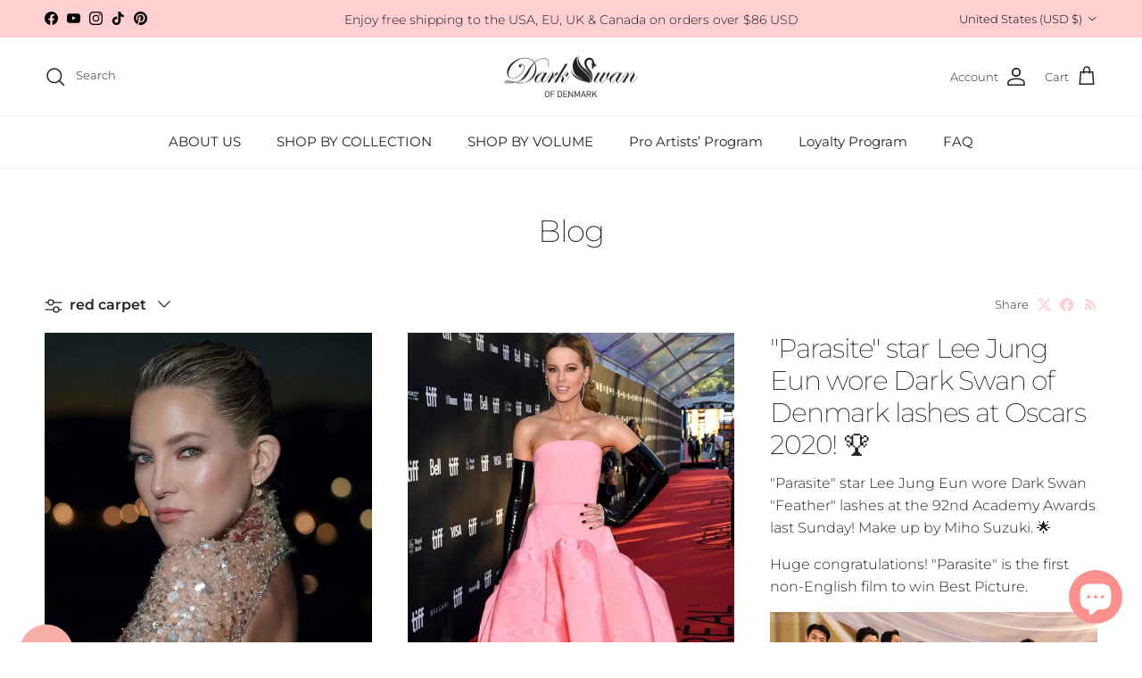

--- FILE ---
content_type: text/html; charset=utf-8
request_url: https://darkswanofdenmark.com/blogs/news/tagged/red-carpet
body_size: 34593
content:
<!doctype html>
<html class="no-js" lang="en" dir="ltr">
<head><meta charset="utf-8">
<meta name="viewport" content="width=device-width,initial-scale=1">
<title>Dark Swan of Denmark Blog &ndash; Tagged &quot;red carpet&quot;</title><link rel="canonical" href="https://darkswanofdenmark.com/blogs/news/tagged/red-carpet"><link rel="icon" href="//darkswanofdenmark.com/cdn/shop/files/120x120_96x96_70d717f3-ea10-4d5e-ad1b-30053a3d861c.jpg?crop=center&height=48&v=1748264866&width=48" type="image/jpg">
  <link rel="apple-touch-icon" href="//darkswanofdenmark.com/cdn/shop/files/120x120_96x96_70d717f3-ea10-4d5e-ad1b-30053a3d861c.jpg?crop=center&height=180&v=1748264866&width=180"><meta name="description" content="Dark Swan of Denmark&#39;s News, blog posts, update, promotion offer, upcoming events, inspiration"><meta property="og:site_name" content="Dark Swan of Denmark">
<meta property="og:url" content="https://darkswanofdenmark.com/blogs/news/tagged/red-carpet">
<meta property="og:title" content="Dark Swan of Denmark Blog">
<meta property="og:type" content="website">
<meta property="og:description" content="Dark Swan of Denmark&#39;s News, blog posts, update, promotion offer, upcoming events, inspiration"><meta property="og:image" content="http://darkswanofdenmark.com/cdn/shop/files/Dark_Swan_logo_2f6b1e1d-d136-4122-893a-6a3663ccd801.jpg?crop=center&height=1200&v=1744253666&width=1200">
  <meta property="og:image:secure_url" content="https://darkswanofdenmark.com/cdn/shop/files/Dark_Swan_logo_2f6b1e1d-d136-4122-893a-6a3663ccd801.jpg?crop=center&height=1200&v=1744253666&width=1200">
  <meta property="og:image:width" content="855">
  <meta property="og:image:height" content="270"><meta name="twitter:card" content="summary_large_image">
<meta name="twitter:title" content="Dark Swan of Denmark Blog">
<meta name="twitter:description" content="Dark Swan of Denmark&#39;s News, blog posts, update, promotion offer, upcoming events, inspiration">
<style>@font-face {
  font-family: Montserrat;
  font-weight: 300;
  font-style: normal;
  font-display: fallback;
  src: url("//darkswanofdenmark.com/cdn/fonts/montserrat/montserrat_n3.29e699231893fd243e1620595067294bb067ba2a.woff2") format("woff2"),
       url("//darkswanofdenmark.com/cdn/fonts/montserrat/montserrat_n3.64ed56f012a53c08a49d49bd7e0c8d2f46119150.woff") format("woff");
}
@font-face {
  font-family: Montserrat;
  font-weight: 400;
  font-style: normal;
  font-display: fallback;
  src: url("//darkswanofdenmark.com/cdn/fonts/montserrat/montserrat_n4.81949fa0ac9fd2021e16436151e8eaa539321637.woff2") format("woff2"),
       url("//darkswanofdenmark.com/cdn/fonts/montserrat/montserrat_n4.a6c632ca7b62da89c3594789ba828388aac693fe.woff") format("woff");
}
@font-face {
  font-family: Montserrat;
  font-weight: 500;
  font-style: normal;
  font-display: fallback;
  src: url("//darkswanofdenmark.com/cdn/fonts/montserrat/montserrat_n5.07ef3781d9c78c8b93c98419da7ad4fbeebb6635.woff2") format("woff2"),
       url("//darkswanofdenmark.com/cdn/fonts/montserrat/montserrat_n5.adf9b4bd8b0e4f55a0b203cdd84512667e0d5e4d.woff") format("woff");
}
@font-face {
  font-family: Montserrat;
  font-weight: 300;
  font-style: italic;
  font-display: fallback;
  src: url("//darkswanofdenmark.com/cdn/fonts/montserrat/montserrat_i3.9cfee8ab0b9b229ed9a7652dff7d786e45a01df2.woff2") format("woff2"),
       url("//darkswanofdenmark.com/cdn/fonts/montserrat/montserrat_i3.68df04ba4494b4612ed6f9bf46b6c06246fa2fa4.woff") format("woff");
}
@font-face {
  font-family: Montserrat;
  font-weight: 400;
  font-style: italic;
  font-display: fallback;
  src: url("//darkswanofdenmark.com/cdn/fonts/montserrat/montserrat_i4.5a4ea298b4789e064f62a29aafc18d41f09ae59b.woff2") format("woff2"),
       url("//darkswanofdenmark.com/cdn/fonts/montserrat/montserrat_i4.072b5869c5e0ed5b9d2021e4c2af132e16681ad2.woff") format("woff");
}
@font-face {
  font-family: Montserrat;
  font-weight: 200;
  font-style: normal;
  font-display: fallback;
  src: url("//darkswanofdenmark.com/cdn/fonts/montserrat/montserrat_n2.6158a4b6474a580592572fe30f04d0efe5adcbe8.woff2") format("woff2"),
       url("//darkswanofdenmark.com/cdn/fonts/montserrat/montserrat_n2.e4b01871223c147c2b91e7b86462152be4d7b524.woff") format("woff");
}
@font-face {
  font-family: Jost;
  font-weight: 700;
  font-style: normal;
  font-display: fallback;
  src: url("//darkswanofdenmark.com/cdn/fonts/jost/jost_n7.921dc18c13fa0b0c94c5e2517ffe06139c3615a3.woff2") format("woff2"),
       url("//darkswanofdenmark.com/cdn/fonts/jost/jost_n7.cbfc16c98c1e195f46c536e775e4e959c5f2f22b.woff") format("woff");
}
@font-face {
  font-family: Montserrat;
  font-weight: 400;
  font-style: normal;
  font-display: fallback;
  src: url("//darkswanofdenmark.com/cdn/fonts/montserrat/montserrat_n4.81949fa0ac9fd2021e16436151e8eaa539321637.woff2") format("woff2"),
       url("//darkswanofdenmark.com/cdn/fonts/montserrat/montserrat_n4.a6c632ca7b62da89c3594789ba828388aac693fe.woff") format("woff");
}
@font-face {
  font-family: Montserrat;
  font-weight: 600;
  font-style: normal;
  font-display: fallback;
  src: url("//darkswanofdenmark.com/cdn/fonts/montserrat/montserrat_n6.1326b3e84230700ef15b3a29fb520639977513e0.woff2") format("woff2"),
       url("//darkswanofdenmark.com/cdn/fonts/montserrat/montserrat_n6.652f051080eb14192330daceed8cd53dfdc5ead9.woff") format("woff");
}
:root {
  --page-container-width:          1740px;
  --reading-container-width:       720px;
  --divider-opacity:               0.14;
  --gutter-large:                  30px;
  --gutter-desktop:                20px;
  --gutter-mobile:                 16px;
  --section-padding:               50px;
  --larger-section-padding:        80px;
  --larger-section-padding-mobile: 60px;
  --largest-section-padding:       110px;
  --aos-animate-duration:          0.6s;

  --base-font-family:              Montserrat, sans-serif;
  --base-font-weight:              300;
  --base-font-style:               normal;
  --heading-font-family:           Montserrat, sans-serif;
  --heading-font-weight:           200;
  --heading-font-style:            normal;
  --heading-font-letter-spacing:   -0.04em;
  --logo-font-family:              Jost, sans-serif;
  --logo-font-weight:              700;
  --logo-font-style:               normal;
  --nav-font-family:               Montserrat, sans-serif;
  --nav-font-weight:               400;
  --nav-font-style:                normal;

  --base-text-size:16px;
  --base-line-height:              1.6;
  --input-text-size:16px;
  --smaller-text-size-1:13px;
  --smaller-text-size-2:14px;
  --smaller-text-size-3:13px;
  --smaller-text-size-4:12px;
  --larger-text-size:34px;
  --super-large-text-size:60px;
  --super-large-mobile-text-size:27px;
  --larger-mobile-text-size:27px;
  --logo-text-size:24px;--btn-letter-spacing: 0.08em;
    --btn-text-transform: uppercase;
    --button-text-size: 14px;
    --quickbuy-button-text-size: 13;
    --small-feature-link-font-size: 0.75em;
    --input-btn-padding-top: 1.2em;
    --input-btn-padding-bottom: 1.2em;--heading-text-transform:none;
  --nav-text-size:                      15px;
  --mobile-menu-font-weight:            inherit;

  --body-bg-color:                      255 255 255;
  --bg-color:                           255 255 255;
  --body-text-color:                    35 35 35;
  --text-color:                         35 35 35;

  --header-text-col:                    #232323;--header-text-hover-col:             var(--main-nav-link-hover-col);--header-bg-col:                     #ffffff;
  --heading-color:                     35 35 35;
  --body-heading-color:                35 35 35;
  --heading-divider-col:               #ececec;

  --logo-col:                          #232323;
  --main-nav-bg:                       #ffffff;
  --main-nav-link-col:                 #232323;
  --main-nav-link-hover-col:           #5c5c5c;
  --main-nav-link-featured-col:        #ffcfd2;

  --link-color:                        255 207 210;
  --body-link-color:                   255 207 210;

  --btn-bg-color:                        255 207 210;
  --btn-bg-hover-color:                  92 92 92;
  --btn-border-color:                    255 207 210;
  --btn-border-hover-color:              92 92 92;
  --btn-text-color:                      255 255 255;
  --btn-text-hover-color:                255 255 255;--btn-alt-bg-color:                    255 255 255;
  --btn-alt-text-color:                  35 35 35;
  --btn-alt-border-color:                35 35 35;
  --btn-alt-border-hover-color:          35 35 35;--btn-ter-bg-color:                    235 235 235;
  --btn-ter-text-color:                  0 0 0;
  --btn-ter-bg-hover-color:              255 207 210;
  --btn-ter-text-hover-color:            255 255 255;--btn-border-radius: 0;
    --btn-inspired-border-radius: 0;--color-scheme-default:                             #ffffff;
  --color-scheme-default-color:                       255 255 255;
  --color-scheme-default-text-color:                  35 35 35;
  --color-scheme-default-head-color:                  35 35 35;
  --color-scheme-default-link-color:                  255 207 210;
  --color-scheme-default-btn-text-color:              255 255 255;
  --color-scheme-default-btn-text-hover-color:        255 255 255;
  --color-scheme-default-btn-bg-color:                255 207 210;
  --color-scheme-default-btn-bg-hover-color:          92 92 92;
  --color-scheme-default-btn-border-color:            255 207 210;
  --color-scheme-default-btn-border-hover-color:      92 92 92;
  --color-scheme-default-btn-alt-text-color:          35 35 35;
  --color-scheme-default-btn-alt-bg-color:            255 255 255;
  --color-scheme-default-btn-alt-border-color:        35 35 35;
  --color-scheme-default-btn-alt-border-hover-color:  35 35 35;

  --color-scheme-1:                             #f7f7f7;
  --color-scheme-1-color:                       247 247 247;
  --color-scheme-1-text-color:                  35 35 35;
  --color-scheme-1-head-color:                  35 35 35;
  --color-scheme-1-link-color:                  255 207 210;
  --color-scheme-1-btn-text-color:              255 255 255;
  --color-scheme-1-btn-text-hover-color:        255 255 255;
  --color-scheme-1-btn-bg-color:                92 112 130;
  --color-scheme-1-btn-bg-hover-color:          92 92 92;
  --color-scheme-1-btn-border-color:            92 112 130;
  --color-scheme-1-btn-border-hover-color:      92 92 92;
  --color-scheme-1-btn-alt-text-color:          35 35 35;
  --color-scheme-1-btn-alt-bg-color:            251 249 244;
  --color-scheme-1-btn-alt-border-color:        35 35 35;
  --color-scheme-1-btn-alt-border-hover-color:  35 35 35;

  --color-scheme-2:                             #efefef;
  --color-scheme-2-color:                       239 239 239;
  --color-scheme-2-text-color:                  35 35 35;
  --color-scheme-2-head-color:                  35 35 35;
  --color-scheme-2-link-color:                  255 207 210;
  --color-scheme-2-btn-text-color:              23 23 23;
  --color-scheme-2-btn-text-hover-color:        23 23 23;
  --color-scheme-2-btn-bg-color:                35 35 35;
  --color-scheme-2-btn-bg-hover-color:          92 92 92;
  --color-scheme-2-btn-border-color:            35 35 35;
  --color-scheme-2-btn-border-hover-color:      92 92 92;
  --color-scheme-2-btn-alt-text-color:          35 35 35;
  --color-scheme-2-btn-alt-bg-color:            255 255 255;
  --color-scheme-2-btn-alt-border-color:        35 35 35;
  --color-scheme-2-btn-alt-border-hover-color:  35 35 35;

  /* Shop Pay payment terms */
  --payment-terms-background-color:    #ffffff;--quickbuy-bg: 255 255 255;--body-input-background-color:       rgb(var(--body-bg-color));
  --input-background-color:            rgb(var(--body-bg-color));
  --body-input-text-color:             var(--body-text-color);
  --input-text-color:                  var(--body-text-color);
  --body-input-border-color:           rgb(200, 200, 200);
  --input-border-color:                rgb(200, 200, 200);
  --input-border-color-hover:          rgb(134, 134, 134);
  --input-border-color-active:         rgb(35, 35, 35);

  --swatch-cross-svg:                  url("data:image/svg+xml,%3Csvg xmlns='http://www.w3.org/2000/svg' width='240' height='240' viewBox='0 0 24 24' fill='none' stroke='rgb(200, 200, 200)' stroke-width='0.09' preserveAspectRatio='none' %3E%3Cline x1='24' y1='0' x2='0' y2='24'%3E%3C/line%3E%3C/svg%3E");
  --swatch-cross-hover:                url("data:image/svg+xml,%3Csvg xmlns='http://www.w3.org/2000/svg' width='240' height='240' viewBox='0 0 24 24' fill='none' stroke='rgb(134, 134, 134)' stroke-width='0.09' preserveAspectRatio='none' %3E%3Cline x1='24' y1='0' x2='0' y2='24'%3E%3C/line%3E%3C/svg%3E");
  --swatch-cross-active:               url("data:image/svg+xml,%3Csvg xmlns='http://www.w3.org/2000/svg' width='240' height='240' viewBox='0 0 24 24' fill='none' stroke='rgb(35, 35, 35)' stroke-width='0.09' preserveAspectRatio='none' %3E%3Cline x1='24' y1='0' x2='0' y2='24'%3E%3C/line%3E%3C/svg%3E");

  --footer-divider-col:                #ececec;
  --footer-text-col:                   255 255 255;
  --footer-heading-col:                255 255 255;
  --footer-bg-col:                     35 35 35;--product-label-overlay-justify: flex-start;--product-label-overlay-align: flex-end;--product-label-overlay-reduction-text:   #232323;
  --product-label-overlay-reduction-bg:     #efefef;
  --product-label-overlay-reduction-text-weight: inherit;
  --product-label-overlay-stock-text:       #232323;
  --product-label-overlay-stock-bg:         #efefef;
  --product-label-overlay-new-text:         #232323;
  --product-label-overlay-new-bg:           #efefef;
  --product-label-overlay-meta-text:        #232323;
  --product-label-overlay-meta-bg:          #efefef;
  --product-label-sale-text:                #ffcfd2;
  --product-label-sold-text:                #5c5c5c;
  --product-label-preorder-text:            #ffcfd2;

  --product-block-crop-align:               center;

  
  --product-block-price-align:              flex-start;
  --product-block-price-item-margin-start:  initial;
  --product-block-price-item-margin-end:    .5rem;
  

  

  --collection-block-image-position:   center center;

  --swatch-picker-image-size:          40px;
  --swatch-crop-align:                 center center;

  --image-overlay-text-color:          255 255 255;--image-overlay-bg:                  rgba(0, 0, 0, 0.11);
  --image-overlay-shadow-start:        rgb(0 0 0 / 0.14);
  --image-overlay-box-opacity:         0.64;--product-inventory-ok-box-color:            rgba(0,0,0,0);
  --product-inventory-ok-text-color:           #232323;
  --product-inventory-ok-icon-box-fill-color:  none;
  --product-inventory-low-box-color:           rgba(0,0,0,0);
  --product-inventory-low-text-color:          #232323;
  --product-inventory-low-icon-box-fill-color: none;
  --product-inventory-low-text-color-channels: 35, 35, 35;
  --product-inventory-ok-text-color-channels:  35, 35, 35;

  --rating-star-color: 35 35 35;--overlay-align-left: start;
    --overlay-align-right: end;}html[dir=rtl] {
  --overlay-right-text-m-left: 0;
  --overlay-right-text-m-right: auto;
  --overlay-left-shadow-left-left: 15%;
  --overlay-left-shadow-left-right: -50%;
  --overlay-left-shadow-right-left: -85%;
  --overlay-left-shadow-right-right: 0;
}.image-overlay--bg-box .text-overlay .text-overlay__text {
    --image-overlay-box-bg: 255 255 255;
    --heading-color: var(--body-heading-color);
    --text-color: var(--body-text-color);
    --link-color: var(--body-link-color);
  }::selection {
    background: rgb(var(--body-heading-color));
    color: rgb(var(--body-bg-color));
  }
  ::-moz-selection {
    background: rgb(var(--body-heading-color));
    color: rgb(var(--body-bg-color));
  }.use-color-scheme--default {
  --product-label-sale-text:           #ffcfd2;
  --product-label-sold-text:           #5c5c5c;
  --product-label-preorder-text:       #ffcfd2;
  --input-background-color:            rgb(var(--body-bg-color));
  --input-text-color:                  var(--body-input-text-color);
  --input-border-color:                rgb(200, 200, 200);
  --input-border-color-hover:          rgb(134, 134, 134);
  --input-border-color-active:         rgb(35, 35, 35);
}</style>

    


    

  <link href="//darkswanofdenmark.com/cdn/shop/t/88/assets/main.css?v=30487782910796659291763639474" rel="stylesheet" type="text/css" media="all" />
  <link href="//darkswanofdenmark.com/cdn/shop/t/88/assets/custom.css?v=138131799824347123461762955377" rel="stylesheet" type="text/css" media="all" />
<link rel="preload" as="font" href="//darkswanofdenmark.com/cdn/fonts/montserrat/montserrat_n3.29e699231893fd243e1620595067294bb067ba2a.woff2" type="font/woff2" crossorigin><link rel="preload" as="font" href="//darkswanofdenmark.com/cdn/fonts/montserrat/montserrat_n2.6158a4b6474a580592572fe30f04d0efe5adcbe8.woff2" type="font/woff2" crossorigin><script>
    document.documentElement.className = document.documentElement.className.replace('no-js', 'js');

    window.theme = {
      info: {
        name: 'Symmetry',
        version: '8.0.0'
      },
      device: {
        hasTouch: window.matchMedia('(any-pointer: coarse)').matches,
        hasHover: window.matchMedia('(hover: hover)').matches
      },
      mediaQueries: {
        md: '(min-width: 768px)',
        productMediaCarouselBreak: '(min-width: 1041px)'
      },
      routes: {
        base: 'https://darkswanofdenmark.com',
        cart: '/cart',
        cartAdd: '/cart/add.js',
        cartUpdate: '/cart/update.js',
        predictiveSearch: '/search/suggest'
      },
      strings: {
        cartTermsConfirmation: "You must agree to the terms and conditions before continuing.",
        cartItemsQuantityError: "You can only add [QUANTITY] of this item to your cart.",
        generalSearchViewAll: "View all search results",
        noStock: "Sold out",
        noVariant: "Unavailable",
        productsProductChooseA: "Choose a",
        generalSearchPages: "Pages",
        generalSearchNoResultsWithoutTerms: "Sorry, we couldnʼt find any results",
        shippingCalculator: {
          singleRate: "There is one shipping rate for this destination:",
          multipleRates: "There are multiple shipping rates for this destination:",
          noRates: "We do not ship to this destination."
        },
        regularPrice: "Regular price",
        salePrice: "Sale price"
      },
      settings: {
        moneyWithCurrencyFormat: "${{amount}} USD",
        cartType: "drawer",
        afterAddToCart: "drawer",
        quickbuyStyle: "button",
        externalLinksNewTab: true,
        internalLinksSmoothScroll: true
      }
    }

    theme.inlineNavigationCheck = function() {
      var pageHeader = document.querySelector('.pageheader'),
          inlineNavContainer = pageHeader.querySelector('.logo-area__left__inner'),
          inlineNav = inlineNavContainer.querySelector('.navigation--left');
      if (inlineNav && getComputedStyle(inlineNav).display != 'none') {
        var inlineMenuCentered = document.querySelector('.pageheader--layout-inline-menu-center'),
            logoContainer = document.querySelector('.logo-area__middle__inner');
        if(inlineMenuCentered) {
          var rightWidth = document.querySelector('.logo-area__right__inner').clientWidth,
              middleWidth = logoContainer.clientWidth,
              logoArea = document.querySelector('.logo-area'),
              computedLogoAreaStyle = getComputedStyle(logoArea),
              logoAreaInnerWidth = logoArea.clientWidth - Math.ceil(parseFloat(computedLogoAreaStyle.paddingLeft)) - Math.ceil(parseFloat(computedLogoAreaStyle.paddingRight)),
              availableNavWidth = logoAreaInnerWidth - Math.max(rightWidth, middleWidth) * 2 - 40;
          inlineNavContainer.style.maxWidth = availableNavWidth + 'px';
        }

        var firstInlineNavLink = inlineNav.querySelector('.navigation__item:first-child'),
            lastInlineNavLink = inlineNav.querySelector('.navigation__item:last-child');
        if (lastInlineNavLink) {
          var inlineNavWidth = null;
          if(document.querySelector('html[dir=rtl]')) {
            inlineNavWidth = firstInlineNavLink.offsetLeft - lastInlineNavLink.offsetLeft + firstInlineNavLink.offsetWidth;
          } else {
            inlineNavWidth = lastInlineNavLink.offsetLeft - firstInlineNavLink.offsetLeft + lastInlineNavLink.offsetWidth;
          }
          if (inlineNavContainer.offsetWidth >= inlineNavWidth) {
            pageHeader.classList.add('pageheader--layout-inline-permitted');
            var tallLogo = logoContainer.clientHeight > lastInlineNavLink.clientHeight + 20;
            if (tallLogo) {
              inlineNav.classList.add('navigation--tight-underline');
            } else {
              inlineNav.classList.remove('navigation--tight-underline');
            }
          } else {
            pageHeader.classList.remove('pageheader--layout-inline-permitted');
          }
        }
      }
    };

    theme.setInitialHeaderHeightProperty = () => {
      const section = document.querySelector('.section-header');
      if (section) {
        document.documentElement.style.setProperty('--theme-header-height', Math.ceil(section.clientHeight) + 'px');
      }
    };
  </script>

  <script src="//darkswanofdenmark.com/cdn/shop/t/88/assets/main.js?v=150891663519462644191762330878" defer></script>
    <script src="//darkswanofdenmark.com/cdn/shop/t/88/assets/animate-on-scroll.js?v=15249566486942820451762330878" defer></script>
    <link href="//darkswanofdenmark.com/cdn/shop/t/88/assets/animate-on-scroll.css?v=135962721104954213331762330878" rel="stylesheet" type="text/css" media="all" />
  

  <script>window.performance && window.performance.mark && window.performance.mark('shopify.content_for_header.start');</script><meta name="google-site-verification" content="5GJL-fdHm-C5P3kw46371AS3eWVCGNfNjpEEOvub2Io">
<meta name="google-site-verification" content="5Qc5l018k-S6BcZ5RlekQfI5b6MfWFkPWQI0BUkbue0">
<meta name="facebook-domain-verification" content="pzhyurwjz5h1839lxpy3gcxs2thdgf">
<meta id="shopify-digital-wallet" name="shopify-digital-wallet" content="/2418231/digital_wallets/dialog">
<meta name="shopify-checkout-api-token" content="41292a66d49bd7d1b38f4647d563c77e">
<meta id="in-context-paypal-metadata" data-shop-id="2418231" data-venmo-supported="false" data-environment="production" data-locale="en_US" data-paypal-v4="true" data-currency="USD">
<link rel="alternate" type="application/atom+xml" title="Feed" href="/blogs/news/tagged/red-carpet.atom" />
<link rel="alternate" hreflang="x-default" href="https://darkswanofdenmark.com/blogs/news/tagged/red-carpet">
<link rel="alternate" hreflang="en-AU" href="https://darkswanofdenmark.com/en-au/blogs/news/tagged/red-carpet">
<link rel="alternate" hreflang="en-CA" href="https://darkswanofdenmark.com/en-ca/blogs/news/tagged/red-carpet">
<link rel="alternate" hreflang="fr-CA" href="https://darkswanofdenmark.com/fr-ca/blogs/news/tagged/red-carpet">
<link rel="alternate" hreflang="en-DK" href="https://darkswanofdenmark.com/en-dk/blogs/news/tagged/red-carpet">
<link rel="alternate" hreflang="da-DK" href="https://darkswanofdenmark.com/da-dk/blogs/news/tagged/red-carpet">
<link rel="alternate" hreflang="en-BE" href="https://darkswanofdenmark.com/en-eu/blogs/news/tagged/red-carpet">
<link rel="alternate" hreflang="fr-BE" href="https://darkswanofdenmark.com/fr-eu/blogs/news/tagged/red-carpet">
<link rel="alternate" hreflang="de-BE" href="https://darkswanofdenmark.com/de-eu/blogs/news/tagged/red-carpet">
<link rel="alternate" hreflang="es-BE" href="https://darkswanofdenmark.com/es-eu/blogs/news/tagged/red-carpet">
<link rel="alternate" hreflang="en-CY" href="https://darkswanofdenmark.com/en-eu/blogs/news/tagged/red-carpet">
<link rel="alternate" hreflang="fr-CY" href="https://darkswanofdenmark.com/fr-eu/blogs/news/tagged/red-carpet">
<link rel="alternate" hreflang="de-CY" href="https://darkswanofdenmark.com/de-eu/blogs/news/tagged/red-carpet">
<link rel="alternate" hreflang="es-CY" href="https://darkswanofdenmark.com/es-eu/blogs/news/tagged/red-carpet">
<link rel="alternate" hreflang="en-EE" href="https://darkswanofdenmark.com/en-eu/blogs/news/tagged/red-carpet">
<link rel="alternate" hreflang="fr-EE" href="https://darkswanofdenmark.com/fr-eu/blogs/news/tagged/red-carpet">
<link rel="alternate" hreflang="de-EE" href="https://darkswanofdenmark.com/de-eu/blogs/news/tagged/red-carpet">
<link rel="alternate" hreflang="es-EE" href="https://darkswanofdenmark.com/es-eu/blogs/news/tagged/red-carpet">
<link rel="alternate" hreflang="en-FI" href="https://darkswanofdenmark.com/en-eu/blogs/news/tagged/red-carpet">
<link rel="alternate" hreflang="fr-FI" href="https://darkswanofdenmark.com/fr-eu/blogs/news/tagged/red-carpet">
<link rel="alternate" hreflang="de-FI" href="https://darkswanofdenmark.com/de-eu/blogs/news/tagged/red-carpet">
<link rel="alternate" hreflang="es-FI" href="https://darkswanofdenmark.com/es-eu/blogs/news/tagged/red-carpet">
<link rel="alternate" hreflang="en-FR" href="https://darkswanofdenmark.com/en-eu/blogs/news/tagged/red-carpet">
<link rel="alternate" hreflang="fr-FR" href="https://darkswanofdenmark.com/fr-eu/blogs/news/tagged/red-carpet">
<link rel="alternate" hreflang="de-FR" href="https://darkswanofdenmark.com/de-eu/blogs/news/tagged/red-carpet">
<link rel="alternate" hreflang="es-FR" href="https://darkswanofdenmark.com/es-eu/blogs/news/tagged/red-carpet">
<link rel="alternate" hreflang="en-GR" href="https://darkswanofdenmark.com/en-eu/blogs/news/tagged/red-carpet">
<link rel="alternate" hreflang="fr-GR" href="https://darkswanofdenmark.com/fr-eu/blogs/news/tagged/red-carpet">
<link rel="alternate" hreflang="de-GR" href="https://darkswanofdenmark.com/de-eu/blogs/news/tagged/red-carpet">
<link rel="alternate" hreflang="es-GR" href="https://darkswanofdenmark.com/es-eu/blogs/news/tagged/red-carpet">
<link rel="alternate" hreflang="en-IE" href="https://darkswanofdenmark.com/en-eu/blogs/news/tagged/red-carpet">
<link rel="alternate" hreflang="fr-IE" href="https://darkswanofdenmark.com/fr-eu/blogs/news/tagged/red-carpet">
<link rel="alternate" hreflang="de-IE" href="https://darkswanofdenmark.com/de-eu/blogs/news/tagged/red-carpet">
<link rel="alternate" hreflang="es-IE" href="https://darkswanofdenmark.com/es-eu/blogs/news/tagged/red-carpet">
<link rel="alternate" hreflang="en-IT" href="https://darkswanofdenmark.com/en-eu/blogs/news/tagged/red-carpet">
<link rel="alternate" hreflang="fr-IT" href="https://darkswanofdenmark.com/fr-eu/blogs/news/tagged/red-carpet">
<link rel="alternate" hreflang="de-IT" href="https://darkswanofdenmark.com/de-eu/blogs/news/tagged/red-carpet">
<link rel="alternate" hreflang="es-IT" href="https://darkswanofdenmark.com/es-eu/blogs/news/tagged/red-carpet">
<link rel="alternate" hreflang="en-LV" href="https://darkswanofdenmark.com/en-eu/blogs/news/tagged/red-carpet">
<link rel="alternate" hreflang="fr-LV" href="https://darkswanofdenmark.com/fr-eu/blogs/news/tagged/red-carpet">
<link rel="alternate" hreflang="de-LV" href="https://darkswanofdenmark.com/de-eu/blogs/news/tagged/red-carpet">
<link rel="alternate" hreflang="es-LV" href="https://darkswanofdenmark.com/es-eu/blogs/news/tagged/red-carpet">
<link rel="alternate" hreflang="en-LU" href="https://darkswanofdenmark.com/en-eu/blogs/news/tagged/red-carpet">
<link rel="alternate" hreflang="fr-LU" href="https://darkswanofdenmark.com/fr-eu/blogs/news/tagged/red-carpet">
<link rel="alternate" hreflang="de-LU" href="https://darkswanofdenmark.com/de-eu/blogs/news/tagged/red-carpet">
<link rel="alternate" hreflang="es-LU" href="https://darkswanofdenmark.com/es-eu/blogs/news/tagged/red-carpet">
<link rel="alternate" hreflang="en-MT" href="https://darkswanofdenmark.com/en-eu/blogs/news/tagged/red-carpet">
<link rel="alternate" hreflang="fr-MT" href="https://darkswanofdenmark.com/fr-eu/blogs/news/tagged/red-carpet">
<link rel="alternate" hreflang="de-MT" href="https://darkswanofdenmark.com/de-eu/blogs/news/tagged/red-carpet">
<link rel="alternate" hreflang="es-MT" href="https://darkswanofdenmark.com/es-eu/blogs/news/tagged/red-carpet">
<link rel="alternate" hreflang="en-PT" href="https://darkswanofdenmark.com/en-eu/blogs/news/tagged/red-carpet">
<link rel="alternate" hreflang="fr-PT" href="https://darkswanofdenmark.com/fr-eu/blogs/news/tagged/red-carpet">
<link rel="alternate" hreflang="de-PT" href="https://darkswanofdenmark.com/de-eu/blogs/news/tagged/red-carpet">
<link rel="alternate" hreflang="es-PT" href="https://darkswanofdenmark.com/es-eu/blogs/news/tagged/red-carpet">
<link rel="alternate" hreflang="en-SK" href="https://darkswanofdenmark.com/en-eu/blogs/news/tagged/red-carpet">
<link rel="alternate" hreflang="fr-SK" href="https://darkswanofdenmark.com/fr-eu/blogs/news/tagged/red-carpet">
<link rel="alternate" hreflang="de-SK" href="https://darkswanofdenmark.com/de-eu/blogs/news/tagged/red-carpet">
<link rel="alternate" hreflang="es-SK" href="https://darkswanofdenmark.com/es-eu/blogs/news/tagged/red-carpet">
<link rel="alternate" hreflang="en-SI" href="https://darkswanofdenmark.com/en-eu/blogs/news/tagged/red-carpet">
<link rel="alternate" hreflang="fr-SI" href="https://darkswanofdenmark.com/fr-eu/blogs/news/tagged/red-carpet">
<link rel="alternate" hreflang="de-SI" href="https://darkswanofdenmark.com/de-eu/blogs/news/tagged/red-carpet">
<link rel="alternate" hreflang="es-SI" href="https://darkswanofdenmark.com/es-eu/blogs/news/tagged/red-carpet">
<link rel="alternate" hreflang="en-ES" href="https://darkswanofdenmark.com/en-eu/blogs/news/tagged/red-carpet">
<link rel="alternate" hreflang="fr-ES" href="https://darkswanofdenmark.com/fr-eu/blogs/news/tagged/red-carpet">
<link rel="alternate" hreflang="de-ES" href="https://darkswanofdenmark.com/de-eu/blogs/news/tagged/red-carpet">
<link rel="alternate" hreflang="es-ES" href="https://darkswanofdenmark.com/es-eu/blogs/news/tagged/red-carpet">
<link rel="alternate" hreflang="en-DE" href="https://darkswanofdenmark.com/en-eu/blogs/news/tagged/red-carpet">
<link rel="alternate" hreflang="fr-DE" href="https://darkswanofdenmark.com/fr-eu/blogs/news/tagged/red-carpet">
<link rel="alternate" hreflang="de-DE" href="https://darkswanofdenmark.com/de-eu/blogs/news/tagged/red-carpet">
<link rel="alternate" hreflang="es-DE" href="https://darkswanofdenmark.com/es-eu/blogs/news/tagged/red-carpet">
<link rel="alternate" hreflang="en-AT" href="https://darkswanofdenmark.com/en-eu/blogs/news/tagged/red-carpet">
<link rel="alternate" hreflang="fr-AT" href="https://darkswanofdenmark.com/fr-eu/blogs/news/tagged/red-carpet">
<link rel="alternate" hreflang="de-AT" href="https://darkswanofdenmark.com/de-eu/blogs/news/tagged/red-carpet">
<link rel="alternate" hreflang="es-AT" href="https://darkswanofdenmark.com/es-eu/blogs/news/tagged/red-carpet">
<link rel="alternate" hreflang="en-HR" href="https://darkswanofdenmark.com/en-eu/blogs/news/tagged/red-carpet">
<link rel="alternate" hreflang="fr-HR" href="https://darkswanofdenmark.com/fr-eu/blogs/news/tagged/red-carpet">
<link rel="alternate" hreflang="de-HR" href="https://darkswanofdenmark.com/de-eu/blogs/news/tagged/red-carpet">
<link rel="alternate" hreflang="es-HR" href="https://darkswanofdenmark.com/es-eu/blogs/news/tagged/red-carpet">
<link rel="alternate" hreflang="en-LT" href="https://darkswanofdenmark.com/en-eu/blogs/news/tagged/red-carpet">
<link rel="alternate" hreflang="fr-LT" href="https://darkswanofdenmark.com/fr-eu/blogs/news/tagged/red-carpet">
<link rel="alternate" hreflang="de-LT" href="https://darkswanofdenmark.com/de-eu/blogs/news/tagged/red-carpet">
<link rel="alternate" hreflang="es-LT" href="https://darkswanofdenmark.com/es-eu/blogs/news/tagged/red-carpet">
<link rel="alternate" hreflang="en-NL" href="https://darkswanofdenmark.com/en-eu/blogs/news/tagged/red-carpet">
<link rel="alternate" hreflang="fr-NL" href="https://darkswanofdenmark.com/fr-eu/blogs/news/tagged/red-carpet">
<link rel="alternate" hreflang="de-NL" href="https://darkswanofdenmark.com/de-eu/blogs/news/tagged/red-carpet">
<link rel="alternate" hreflang="es-NL" href="https://darkswanofdenmark.com/es-eu/blogs/news/tagged/red-carpet">
<link rel="alternate" hreflang="en-AC" href="https://darkswanofdenmark.com/en-int/blogs/news/tagged/red-carpet">
<link rel="alternate" hreflang="en-AD" href="https://darkswanofdenmark.com/en-int/blogs/news/tagged/red-carpet">
<link rel="alternate" hreflang="en-AE" href="https://darkswanofdenmark.com/en-int/blogs/news/tagged/red-carpet">
<link rel="alternate" hreflang="en-AF" href="https://darkswanofdenmark.com/en-int/blogs/news/tagged/red-carpet">
<link rel="alternate" hreflang="en-AG" href="https://darkswanofdenmark.com/en-int/blogs/news/tagged/red-carpet">
<link rel="alternate" hreflang="en-AI" href="https://darkswanofdenmark.com/en-int/blogs/news/tagged/red-carpet">
<link rel="alternate" hreflang="en-AL" href="https://darkswanofdenmark.com/en-int/blogs/news/tagged/red-carpet">
<link rel="alternate" hreflang="en-AM" href="https://darkswanofdenmark.com/en-int/blogs/news/tagged/red-carpet">
<link rel="alternate" hreflang="en-AO" href="https://darkswanofdenmark.com/en-int/blogs/news/tagged/red-carpet">
<link rel="alternate" hreflang="en-AR" href="https://darkswanofdenmark.com/en-int/blogs/news/tagged/red-carpet">
<link rel="alternate" hreflang="en-AW" href="https://darkswanofdenmark.com/en-int/blogs/news/tagged/red-carpet">
<link rel="alternate" hreflang="en-AX" href="https://darkswanofdenmark.com/en-int/blogs/news/tagged/red-carpet">
<link rel="alternate" hreflang="en-AZ" href="https://darkswanofdenmark.com/en-int/blogs/news/tagged/red-carpet">
<link rel="alternate" hreflang="en-BA" href="https://darkswanofdenmark.com/en-int/blogs/news/tagged/red-carpet">
<link rel="alternate" hreflang="en-BB" href="https://darkswanofdenmark.com/en-int/blogs/news/tagged/red-carpet">
<link rel="alternate" hreflang="en-BD" href="https://darkswanofdenmark.com/en-int/blogs/news/tagged/red-carpet">
<link rel="alternate" hreflang="en-BF" href="https://darkswanofdenmark.com/en-int/blogs/news/tagged/red-carpet">
<link rel="alternate" hreflang="en-BG" href="https://darkswanofdenmark.com/en-int/blogs/news/tagged/red-carpet">
<link rel="alternate" hreflang="en-BH" href="https://darkswanofdenmark.com/en-int/blogs/news/tagged/red-carpet">
<link rel="alternate" hreflang="en-BI" href="https://darkswanofdenmark.com/en-int/blogs/news/tagged/red-carpet">
<link rel="alternate" hreflang="en-BJ" href="https://darkswanofdenmark.com/en-int/blogs/news/tagged/red-carpet">
<link rel="alternate" hreflang="en-BL" href="https://darkswanofdenmark.com/en-int/blogs/news/tagged/red-carpet">
<link rel="alternate" hreflang="en-BM" href="https://darkswanofdenmark.com/en-int/blogs/news/tagged/red-carpet">
<link rel="alternate" hreflang="en-BN" href="https://darkswanofdenmark.com/en-int/blogs/news/tagged/red-carpet">
<link rel="alternate" hreflang="en-BO" href="https://darkswanofdenmark.com/en-int/blogs/news/tagged/red-carpet">
<link rel="alternate" hreflang="en-BQ" href="https://darkswanofdenmark.com/en-int/blogs/news/tagged/red-carpet">
<link rel="alternate" hreflang="en-BR" href="https://darkswanofdenmark.com/en-int/blogs/news/tagged/red-carpet">
<link rel="alternate" hreflang="en-BS" href="https://darkswanofdenmark.com/en-int/blogs/news/tagged/red-carpet">
<link rel="alternate" hreflang="en-BT" href="https://darkswanofdenmark.com/en-int/blogs/news/tagged/red-carpet">
<link rel="alternate" hreflang="en-BW" href="https://darkswanofdenmark.com/en-int/blogs/news/tagged/red-carpet">
<link rel="alternate" hreflang="en-BY" href="https://darkswanofdenmark.com/en-int/blogs/news/tagged/red-carpet">
<link rel="alternate" hreflang="en-BZ" href="https://darkswanofdenmark.com/en-int/blogs/news/tagged/red-carpet">
<link rel="alternate" hreflang="en-CC" href="https://darkswanofdenmark.com/en-int/blogs/news/tagged/red-carpet">
<link rel="alternate" hreflang="en-CD" href="https://darkswanofdenmark.com/en-int/blogs/news/tagged/red-carpet">
<link rel="alternate" hreflang="en-CF" href="https://darkswanofdenmark.com/en-int/blogs/news/tagged/red-carpet">
<link rel="alternate" hreflang="en-CG" href="https://darkswanofdenmark.com/en-int/blogs/news/tagged/red-carpet">
<link rel="alternate" hreflang="en-CH" href="https://darkswanofdenmark.com/en-int/blogs/news/tagged/red-carpet">
<link rel="alternate" hreflang="en-CI" href="https://darkswanofdenmark.com/en-int/blogs/news/tagged/red-carpet">
<link rel="alternate" hreflang="en-CK" href="https://darkswanofdenmark.com/en-int/blogs/news/tagged/red-carpet">
<link rel="alternate" hreflang="en-CL" href="https://darkswanofdenmark.com/en-int/blogs/news/tagged/red-carpet">
<link rel="alternate" hreflang="en-CM" href="https://darkswanofdenmark.com/en-int/blogs/news/tagged/red-carpet">
<link rel="alternate" hreflang="en-CN" href="https://darkswanofdenmark.com/en-int/blogs/news/tagged/red-carpet">
<link rel="alternate" hreflang="en-CO" href="https://darkswanofdenmark.com/en-int/blogs/news/tagged/red-carpet">
<link rel="alternate" hreflang="en-CR" href="https://darkswanofdenmark.com/en-int/blogs/news/tagged/red-carpet">
<link rel="alternate" hreflang="en-CV" href="https://darkswanofdenmark.com/en-int/blogs/news/tagged/red-carpet">
<link rel="alternate" hreflang="en-CW" href="https://darkswanofdenmark.com/en-int/blogs/news/tagged/red-carpet">
<link rel="alternate" hreflang="en-CX" href="https://darkswanofdenmark.com/en-int/blogs/news/tagged/red-carpet">
<link rel="alternate" hreflang="en-CZ" href="https://darkswanofdenmark.com/en-int/blogs/news/tagged/red-carpet">
<link rel="alternate" hreflang="en-DJ" href="https://darkswanofdenmark.com/en-int/blogs/news/tagged/red-carpet">
<link rel="alternate" hreflang="en-DM" href="https://darkswanofdenmark.com/en-int/blogs/news/tagged/red-carpet">
<link rel="alternate" hreflang="en-DO" href="https://darkswanofdenmark.com/en-int/blogs/news/tagged/red-carpet">
<link rel="alternate" hreflang="en-DZ" href="https://darkswanofdenmark.com/en-int/blogs/news/tagged/red-carpet">
<link rel="alternate" hreflang="en-EC" href="https://darkswanofdenmark.com/en-int/blogs/news/tagged/red-carpet">
<link rel="alternate" hreflang="en-EG" href="https://darkswanofdenmark.com/en-int/blogs/news/tagged/red-carpet">
<link rel="alternate" hreflang="en-EH" href="https://darkswanofdenmark.com/en-int/blogs/news/tagged/red-carpet">
<link rel="alternate" hreflang="en-ER" href="https://darkswanofdenmark.com/en-int/blogs/news/tagged/red-carpet">
<link rel="alternate" hreflang="en-ET" href="https://darkswanofdenmark.com/en-int/blogs/news/tagged/red-carpet">
<link rel="alternate" hreflang="en-FJ" href="https://darkswanofdenmark.com/en-int/blogs/news/tagged/red-carpet">
<link rel="alternate" hreflang="en-FK" href="https://darkswanofdenmark.com/en-int/blogs/news/tagged/red-carpet">
<link rel="alternate" hreflang="en-FO" href="https://darkswanofdenmark.com/en-int/blogs/news/tagged/red-carpet">
<link rel="alternate" hreflang="en-GA" href="https://darkswanofdenmark.com/en-int/blogs/news/tagged/red-carpet">
<link rel="alternate" hreflang="en-GD" href="https://darkswanofdenmark.com/en-int/blogs/news/tagged/red-carpet">
<link rel="alternate" hreflang="en-GE" href="https://darkswanofdenmark.com/en-int/blogs/news/tagged/red-carpet">
<link rel="alternate" hreflang="en-GF" href="https://darkswanofdenmark.com/en-int/blogs/news/tagged/red-carpet">
<link rel="alternate" hreflang="en-GG" href="https://darkswanofdenmark.com/en-int/blogs/news/tagged/red-carpet">
<link rel="alternate" hreflang="en-GH" href="https://darkswanofdenmark.com/en-int/blogs/news/tagged/red-carpet">
<link rel="alternate" hreflang="en-GI" href="https://darkswanofdenmark.com/en-int/blogs/news/tagged/red-carpet">
<link rel="alternate" hreflang="en-GL" href="https://darkswanofdenmark.com/en-int/blogs/news/tagged/red-carpet">
<link rel="alternate" hreflang="en-GM" href="https://darkswanofdenmark.com/en-int/blogs/news/tagged/red-carpet">
<link rel="alternate" hreflang="en-GN" href="https://darkswanofdenmark.com/en-int/blogs/news/tagged/red-carpet">
<link rel="alternate" hreflang="en-GP" href="https://darkswanofdenmark.com/en-int/blogs/news/tagged/red-carpet">
<link rel="alternate" hreflang="en-GQ" href="https://darkswanofdenmark.com/en-int/blogs/news/tagged/red-carpet">
<link rel="alternate" hreflang="en-GS" href="https://darkswanofdenmark.com/en-int/blogs/news/tagged/red-carpet">
<link rel="alternate" hreflang="en-GT" href="https://darkswanofdenmark.com/en-int/blogs/news/tagged/red-carpet">
<link rel="alternate" hreflang="en-GW" href="https://darkswanofdenmark.com/en-int/blogs/news/tagged/red-carpet">
<link rel="alternate" hreflang="en-GY" href="https://darkswanofdenmark.com/en-int/blogs/news/tagged/red-carpet">
<link rel="alternate" hreflang="en-HK" href="https://darkswanofdenmark.com/en-int/blogs/news/tagged/red-carpet">
<link rel="alternate" hreflang="en-HN" href="https://darkswanofdenmark.com/en-int/blogs/news/tagged/red-carpet">
<link rel="alternate" hreflang="en-HT" href="https://darkswanofdenmark.com/en-int/blogs/news/tagged/red-carpet">
<link rel="alternate" hreflang="en-HU" href="https://darkswanofdenmark.com/en-int/blogs/news/tagged/red-carpet">
<link rel="alternate" hreflang="en-ID" href="https://darkswanofdenmark.com/en-int/blogs/news/tagged/red-carpet">
<link rel="alternate" hreflang="en-IL" href="https://darkswanofdenmark.com/en-int/blogs/news/tagged/red-carpet">
<link rel="alternate" hreflang="en-IM" href="https://darkswanofdenmark.com/en-int/blogs/news/tagged/red-carpet">
<link rel="alternate" hreflang="en-IN" href="https://darkswanofdenmark.com/en-int/blogs/news/tagged/red-carpet">
<link rel="alternate" hreflang="en-IO" href="https://darkswanofdenmark.com/en-int/blogs/news/tagged/red-carpet">
<link rel="alternate" hreflang="en-IQ" href="https://darkswanofdenmark.com/en-int/blogs/news/tagged/red-carpet">
<link rel="alternate" hreflang="en-IS" href="https://darkswanofdenmark.com/en-int/blogs/news/tagged/red-carpet">
<link rel="alternate" hreflang="en-JE" href="https://darkswanofdenmark.com/en-int/blogs/news/tagged/red-carpet">
<link rel="alternate" hreflang="en-JM" href="https://darkswanofdenmark.com/en-int/blogs/news/tagged/red-carpet">
<link rel="alternate" hreflang="en-JO" href="https://darkswanofdenmark.com/en-int/blogs/news/tagged/red-carpet">
<link rel="alternate" hreflang="en-JP" href="https://darkswanofdenmark.com/en-int/blogs/news/tagged/red-carpet">
<link rel="alternate" hreflang="en-KE" href="https://darkswanofdenmark.com/en-int/blogs/news/tagged/red-carpet">
<link rel="alternate" hreflang="en-KG" href="https://darkswanofdenmark.com/en-int/blogs/news/tagged/red-carpet">
<link rel="alternate" hreflang="en-KH" href="https://darkswanofdenmark.com/en-int/blogs/news/tagged/red-carpet">
<link rel="alternate" hreflang="en-KI" href="https://darkswanofdenmark.com/en-int/blogs/news/tagged/red-carpet">
<link rel="alternate" hreflang="en-KM" href="https://darkswanofdenmark.com/en-int/blogs/news/tagged/red-carpet">
<link rel="alternate" hreflang="en-KN" href="https://darkswanofdenmark.com/en-int/blogs/news/tagged/red-carpet">
<link rel="alternate" hreflang="en-KR" href="https://darkswanofdenmark.com/en-int/blogs/news/tagged/red-carpet">
<link rel="alternate" hreflang="en-KW" href="https://darkswanofdenmark.com/en-int/blogs/news/tagged/red-carpet">
<link rel="alternate" hreflang="en-KY" href="https://darkswanofdenmark.com/en-int/blogs/news/tagged/red-carpet">
<link rel="alternate" hreflang="en-KZ" href="https://darkswanofdenmark.com/en-int/blogs/news/tagged/red-carpet">
<link rel="alternate" hreflang="en-LA" href="https://darkswanofdenmark.com/en-int/blogs/news/tagged/red-carpet">
<link rel="alternate" hreflang="en-LB" href="https://darkswanofdenmark.com/en-int/blogs/news/tagged/red-carpet">
<link rel="alternate" hreflang="en-LC" href="https://darkswanofdenmark.com/en-int/blogs/news/tagged/red-carpet">
<link rel="alternate" hreflang="en-LI" href="https://darkswanofdenmark.com/en-int/blogs/news/tagged/red-carpet">
<link rel="alternate" hreflang="en-LK" href="https://darkswanofdenmark.com/en-int/blogs/news/tagged/red-carpet">
<link rel="alternate" hreflang="en-LR" href="https://darkswanofdenmark.com/en-int/blogs/news/tagged/red-carpet">
<link rel="alternate" hreflang="en-LS" href="https://darkswanofdenmark.com/en-int/blogs/news/tagged/red-carpet">
<link rel="alternate" hreflang="en-LY" href="https://darkswanofdenmark.com/en-int/blogs/news/tagged/red-carpet">
<link rel="alternate" hreflang="en-MA" href="https://darkswanofdenmark.com/en-int/blogs/news/tagged/red-carpet">
<link rel="alternate" hreflang="en-MC" href="https://darkswanofdenmark.com/en-int/blogs/news/tagged/red-carpet">
<link rel="alternate" hreflang="en-MD" href="https://darkswanofdenmark.com/en-int/blogs/news/tagged/red-carpet">
<link rel="alternate" hreflang="en-ME" href="https://darkswanofdenmark.com/en-int/blogs/news/tagged/red-carpet">
<link rel="alternate" hreflang="en-MF" href="https://darkswanofdenmark.com/en-int/blogs/news/tagged/red-carpet">
<link rel="alternate" hreflang="en-MG" href="https://darkswanofdenmark.com/en-int/blogs/news/tagged/red-carpet">
<link rel="alternate" hreflang="en-MK" href="https://darkswanofdenmark.com/en-int/blogs/news/tagged/red-carpet">
<link rel="alternate" hreflang="en-ML" href="https://darkswanofdenmark.com/en-int/blogs/news/tagged/red-carpet">
<link rel="alternate" hreflang="en-MM" href="https://darkswanofdenmark.com/en-int/blogs/news/tagged/red-carpet">
<link rel="alternate" hreflang="en-MN" href="https://darkswanofdenmark.com/en-int/blogs/news/tagged/red-carpet">
<link rel="alternate" hreflang="en-MO" href="https://darkswanofdenmark.com/en-int/blogs/news/tagged/red-carpet">
<link rel="alternate" hreflang="en-MQ" href="https://darkswanofdenmark.com/en-int/blogs/news/tagged/red-carpet">
<link rel="alternate" hreflang="en-MR" href="https://darkswanofdenmark.com/en-int/blogs/news/tagged/red-carpet">
<link rel="alternate" hreflang="en-MS" href="https://darkswanofdenmark.com/en-int/blogs/news/tagged/red-carpet">
<link rel="alternate" hreflang="en-MU" href="https://darkswanofdenmark.com/en-int/blogs/news/tagged/red-carpet">
<link rel="alternate" hreflang="en-MV" href="https://darkswanofdenmark.com/en-int/blogs/news/tagged/red-carpet">
<link rel="alternate" hreflang="en-MW" href="https://darkswanofdenmark.com/en-int/blogs/news/tagged/red-carpet">
<link rel="alternate" hreflang="en-MX" href="https://darkswanofdenmark.com/en-int/blogs/news/tagged/red-carpet">
<link rel="alternate" hreflang="en-MY" href="https://darkswanofdenmark.com/en-int/blogs/news/tagged/red-carpet">
<link rel="alternate" hreflang="en-MZ" href="https://darkswanofdenmark.com/en-int/blogs/news/tagged/red-carpet">
<link rel="alternate" hreflang="en-NA" href="https://darkswanofdenmark.com/en-int/blogs/news/tagged/red-carpet">
<link rel="alternate" hreflang="en-NC" href="https://darkswanofdenmark.com/en-int/blogs/news/tagged/red-carpet">
<link rel="alternate" hreflang="en-NE" href="https://darkswanofdenmark.com/en-int/blogs/news/tagged/red-carpet">
<link rel="alternate" hreflang="en-NF" href="https://darkswanofdenmark.com/en-int/blogs/news/tagged/red-carpet">
<link rel="alternate" hreflang="en-NG" href="https://darkswanofdenmark.com/en-int/blogs/news/tagged/red-carpet">
<link rel="alternate" hreflang="en-NI" href="https://darkswanofdenmark.com/en-int/blogs/news/tagged/red-carpet">
<link rel="alternate" hreflang="en-NO" href="https://darkswanofdenmark.com/en-int/blogs/news/tagged/red-carpet">
<link rel="alternate" hreflang="en-NP" href="https://darkswanofdenmark.com/en-int/blogs/news/tagged/red-carpet">
<link rel="alternate" hreflang="en-NR" href="https://darkswanofdenmark.com/en-int/blogs/news/tagged/red-carpet">
<link rel="alternate" hreflang="en-NU" href="https://darkswanofdenmark.com/en-int/blogs/news/tagged/red-carpet">
<link rel="alternate" hreflang="en-NZ" href="https://darkswanofdenmark.com/en-int/blogs/news/tagged/red-carpet">
<link rel="alternate" hreflang="en-OM" href="https://darkswanofdenmark.com/en-int/blogs/news/tagged/red-carpet">
<link rel="alternate" hreflang="en-PA" href="https://darkswanofdenmark.com/en-int/blogs/news/tagged/red-carpet">
<link rel="alternate" hreflang="en-PE" href="https://darkswanofdenmark.com/en-int/blogs/news/tagged/red-carpet">
<link rel="alternate" hreflang="en-PF" href="https://darkswanofdenmark.com/en-int/blogs/news/tagged/red-carpet">
<link rel="alternate" hreflang="en-PG" href="https://darkswanofdenmark.com/en-int/blogs/news/tagged/red-carpet">
<link rel="alternate" hreflang="en-PH" href="https://darkswanofdenmark.com/en-int/blogs/news/tagged/red-carpet">
<link rel="alternate" hreflang="en-PK" href="https://darkswanofdenmark.com/en-int/blogs/news/tagged/red-carpet">
<link rel="alternate" hreflang="en-PL" href="https://darkswanofdenmark.com/en-int/blogs/news/tagged/red-carpet">
<link rel="alternate" hreflang="en-PM" href="https://darkswanofdenmark.com/en-int/blogs/news/tagged/red-carpet">
<link rel="alternate" hreflang="en-PN" href="https://darkswanofdenmark.com/en-int/blogs/news/tagged/red-carpet">
<link rel="alternate" hreflang="en-PS" href="https://darkswanofdenmark.com/en-int/blogs/news/tagged/red-carpet">
<link rel="alternate" hreflang="en-PY" href="https://darkswanofdenmark.com/en-int/blogs/news/tagged/red-carpet">
<link rel="alternate" hreflang="en-QA" href="https://darkswanofdenmark.com/en-int/blogs/news/tagged/red-carpet">
<link rel="alternate" hreflang="en-RE" href="https://darkswanofdenmark.com/en-int/blogs/news/tagged/red-carpet">
<link rel="alternate" hreflang="en-RO" href="https://darkswanofdenmark.com/en-int/blogs/news/tagged/red-carpet">
<link rel="alternate" hreflang="en-RS" href="https://darkswanofdenmark.com/en-int/blogs/news/tagged/red-carpet">
<link rel="alternate" hreflang="en-RU" href="https://darkswanofdenmark.com/en-int/blogs/news/tagged/red-carpet">
<link rel="alternate" hreflang="en-RW" href="https://darkswanofdenmark.com/en-int/blogs/news/tagged/red-carpet">
<link rel="alternate" hreflang="en-SA" href="https://darkswanofdenmark.com/en-int/blogs/news/tagged/red-carpet">
<link rel="alternate" hreflang="en-SB" href="https://darkswanofdenmark.com/en-int/blogs/news/tagged/red-carpet">
<link rel="alternate" hreflang="en-SC" href="https://darkswanofdenmark.com/en-int/blogs/news/tagged/red-carpet">
<link rel="alternate" hreflang="en-SD" href="https://darkswanofdenmark.com/en-int/blogs/news/tagged/red-carpet">
<link rel="alternate" hreflang="en-SE" href="https://darkswanofdenmark.com/en-int/blogs/news/tagged/red-carpet">
<link rel="alternate" hreflang="en-SG" href="https://darkswanofdenmark.com/en-int/blogs/news/tagged/red-carpet">
<link rel="alternate" hreflang="en-SH" href="https://darkswanofdenmark.com/en-int/blogs/news/tagged/red-carpet">
<link rel="alternate" hreflang="en-SJ" href="https://darkswanofdenmark.com/en-int/blogs/news/tagged/red-carpet">
<link rel="alternate" hreflang="en-SL" href="https://darkswanofdenmark.com/en-int/blogs/news/tagged/red-carpet">
<link rel="alternate" hreflang="en-SM" href="https://darkswanofdenmark.com/en-int/blogs/news/tagged/red-carpet">
<link rel="alternate" hreflang="en-SN" href="https://darkswanofdenmark.com/en-int/blogs/news/tagged/red-carpet">
<link rel="alternate" hreflang="en-SO" href="https://darkswanofdenmark.com/en-int/blogs/news/tagged/red-carpet">
<link rel="alternate" hreflang="en-SR" href="https://darkswanofdenmark.com/en-int/blogs/news/tagged/red-carpet">
<link rel="alternate" hreflang="en-SS" href="https://darkswanofdenmark.com/en-int/blogs/news/tagged/red-carpet">
<link rel="alternate" hreflang="en-ST" href="https://darkswanofdenmark.com/en-int/blogs/news/tagged/red-carpet">
<link rel="alternate" hreflang="en-SV" href="https://darkswanofdenmark.com/en-int/blogs/news/tagged/red-carpet">
<link rel="alternate" hreflang="en-SX" href="https://darkswanofdenmark.com/en-int/blogs/news/tagged/red-carpet">
<link rel="alternate" hreflang="en-SZ" href="https://darkswanofdenmark.com/en-int/blogs/news/tagged/red-carpet">
<link rel="alternate" hreflang="en-TA" href="https://darkswanofdenmark.com/en-int/blogs/news/tagged/red-carpet">
<link rel="alternate" hreflang="en-TC" href="https://darkswanofdenmark.com/en-int/blogs/news/tagged/red-carpet">
<link rel="alternate" hreflang="en-TD" href="https://darkswanofdenmark.com/en-int/blogs/news/tagged/red-carpet">
<link rel="alternate" hreflang="en-TF" href="https://darkswanofdenmark.com/en-int/blogs/news/tagged/red-carpet">
<link rel="alternate" hreflang="en-TG" href="https://darkswanofdenmark.com/en-int/blogs/news/tagged/red-carpet">
<link rel="alternate" hreflang="en-TH" href="https://darkswanofdenmark.com/en-int/blogs/news/tagged/red-carpet">
<link rel="alternate" hreflang="en-TJ" href="https://darkswanofdenmark.com/en-int/blogs/news/tagged/red-carpet">
<link rel="alternate" hreflang="en-TK" href="https://darkswanofdenmark.com/en-int/blogs/news/tagged/red-carpet">
<link rel="alternate" hreflang="en-TL" href="https://darkswanofdenmark.com/en-int/blogs/news/tagged/red-carpet">
<link rel="alternate" hreflang="en-TM" href="https://darkswanofdenmark.com/en-int/blogs/news/tagged/red-carpet">
<link rel="alternate" hreflang="en-TN" href="https://darkswanofdenmark.com/en-int/blogs/news/tagged/red-carpet">
<link rel="alternate" hreflang="en-TO" href="https://darkswanofdenmark.com/en-int/blogs/news/tagged/red-carpet">
<link rel="alternate" hreflang="en-TR" href="https://darkswanofdenmark.com/en-int/blogs/news/tagged/red-carpet">
<link rel="alternate" hreflang="en-TT" href="https://darkswanofdenmark.com/en-int/blogs/news/tagged/red-carpet">
<link rel="alternate" hreflang="en-TV" href="https://darkswanofdenmark.com/en-int/blogs/news/tagged/red-carpet">
<link rel="alternate" hreflang="en-TW" href="https://darkswanofdenmark.com/en-int/blogs/news/tagged/red-carpet">
<link rel="alternate" hreflang="en-TZ" href="https://darkswanofdenmark.com/en-int/blogs/news/tagged/red-carpet">
<link rel="alternate" hreflang="en-UA" href="https://darkswanofdenmark.com/en-int/blogs/news/tagged/red-carpet">
<link rel="alternate" hreflang="en-UG" href="https://darkswanofdenmark.com/en-int/blogs/news/tagged/red-carpet">
<link rel="alternate" hreflang="en-UM" href="https://darkswanofdenmark.com/en-int/blogs/news/tagged/red-carpet">
<link rel="alternate" hreflang="en-UY" href="https://darkswanofdenmark.com/en-int/blogs/news/tagged/red-carpet">
<link rel="alternate" hreflang="en-UZ" href="https://darkswanofdenmark.com/en-int/blogs/news/tagged/red-carpet">
<link rel="alternate" hreflang="en-VA" href="https://darkswanofdenmark.com/en-int/blogs/news/tagged/red-carpet">
<link rel="alternate" hreflang="en-VC" href="https://darkswanofdenmark.com/en-int/blogs/news/tagged/red-carpet">
<link rel="alternate" hreflang="en-VE" href="https://darkswanofdenmark.com/en-int/blogs/news/tagged/red-carpet">
<link rel="alternate" hreflang="en-VG" href="https://darkswanofdenmark.com/en-int/blogs/news/tagged/red-carpet">
<link rel="alternate" hreflang="en-VN" href="https://darkswanofdenmark.com/en-int/blogs/news/tagged/red-carpet">
<link rel="alternate" hreflang="en-VU" href="https://darkswanofdenmark.com/en-int/blogs/news/tagged/red-carpet">
<link rel="alternate" hreflang="en-WF" href="https://darkswanofdenmark.com/en-int/blogs/news/tagged/red-carpet">
<link rel="alternate" hreflang="en-WS" href="https://darkswanofdenmark.com/en-int/blogs/news/tagged/red-carpet">
<link rel="alternate" hreflang="en-XK" href="https://darkswanofdenmark.com/en-int/blogs/news/tagged/red-carpet">
<link rel="alternate" hreflang="en-YE" href="https://darkswanofdenmark.com/en-int/blogs/news/tagged/red-carpet">
<link rel="alternate" hreflang="en-YT" href="https://darkswanofdenmark.com/en-int/blogs/news/tagged/red-carpet">
<link rel="alternate" hreflang="en-ZA" href="https://darkswanofdenmark.com/en-int/blogs/news/tagged/red-carpet">
<link rel="alternate" hreflang="en-ZM" href="https://darkswanofdenmark.com/en-int/blogs/news/tagged/red-carpet">
<link rel="alternate" hreflang="en-ZW" href="https://darkswanofdenmark.com/en-int/blogs/news/tagged/red-carpet">
<link rel="alternate" hreflang="en-GB" href="https://darkswanofdenmark.com/en-gb/blogs/news/tagged/red-carpet">
<script async="async" src="/checkouts/internal/preloads.js?locale=en-US"></script>
<link rel="preconnect" href="https://shop.app" crossorigin="anonymous">
<script async="async" src="https://shop.app/checkouts/internal/preloads.js?locale=en-US&shop_id=2418231" crossorigin="anonymous"></script>
<script id="apple-pay-shop-capabilities" type="application/json">{"shopId":2418231,"countryCode":"DK","currencyCode":"USD","merchantCapabilities":["supports3DS"],"merchantId":"gid:\/\/shopify\/Shop\/2418231","merchantName":"Dark Swan of Denmark","requiredBillingContactFields":["postalAddress","email","phone"],"requiredShippingContactFields":["postalAddress","email","phone"],"shippingType":"shipping","supportedNetworks":["visa","maestro","masterCard","amex"],"total":{"type":"pending","label":"Dark Swan of Denmark","amount":"1.00"},"shopifyPaymentsEnabled":true,"supportsSubscriptions":true}</script>
<script id="shopify-features" type="application/json">{"accessToken":"41292a66d49bd7d1b38f4647d563c77e","betas":["rich-media-storefront-analytics"],"domain":"darkswanofdenmark.com","predictiveSearch":true,"shopId":2418231,"locale":"en"}</script>
<script>var Shopify = Shopify || {};
Shopify.shop = "dark-swan-of-denmark.myshopify.com";
Shopify.locale = "en";
Shopify.currency = {"active":"USD","rate":"1.0"};
Shopify.country = "US";
Shopify.theme = {"name":"Symmetry | Live","id":190449910090,"schema_name":"Symmetry","schema_version":"8.0.0","theme_store_id":568,"role":"main"};
Shopify.theme.handle = "null";
Shopify.theme.style = {"id":null,"handle":null};
Shopify.cdnHost = "darkswanofdenmark.com/cdn";
Shopify.routes = Shopify.routes || {};
Shopify.routes.root = "/";</script>
<script type="module">!function(o){(o.Shopify=o.Shopify||{}).modules=!0}(window);</script>
<script>!function(o){function n(){var o=[];function n(){o.push(Array.prototype.slice.apply(arguments))}return n.q=o,n}var t=o.Shopify=o.Shopify||{};t.loadFeatures=n(),t.autoloadFeatures=n()}(window);</script>
<script>
  window.ShopifyPay = window.ShopifyPay || {};
  window.ShopifyPay.apiHost = "shop.app\/pay";
  window.ShopifyPay.redirectState = null;
</script>
<script id="shop-js-analytics" type="application/json">{"pageType":"blog"}</script>
<script defer="defer" async type="module" src="//darkswanofdenmark.com/cdn/shopifycloud/shop-js/modules/v2/client.init-shop-cart-sync_dlpDe4U9.en.esm.js"></script>
<script defer="defer" async type="module" src="//darkswanofdenmark.com/cdn/shopifycloud/shop-js/modules/v2/chunk.common_FunKbpTJ.esm.js"></script>
<script type="module">
  await import("//darkswanofdenmark.com/cdn/shopifycloud/shop-js/modules/v2/client.init-shop-cart-sync_dlpDe4U9.en.esm.js");
await import("//darkswanofdenmark.com/cdn/shopifycloud/shop-js/modules/v2/chunk.common_FunKbpTJ.esm.js");

  window.Shopify.SignInWithShop?.initShopCartSync?.({"fedCMEnabled":true,"windoidEnabled":true});

</script>
<script>
  window.Shopify = window.Shopify || {};
  if (!window.Shopify.featureAssets) window.Shopify.featureAssets = {};
  window.Shopify.featureAssets['shop-js'] = {"shop-cart-sync":["modules/v2/client.shop-cart-sync_DIWHqfTk.en.esm.js","modules/v2/chunk.common_FunKbpTJ.esm.js"],"init-fed-cm":["modules/v2/client.init-fed-cm_CmNkGb1A.en.esm.js","modules/v2/chunk.common_FunKbpTJ.esm.js"],"shop-button":["modules/v2/client.shop-button_Dpfxl9vG.en.esm.js","modules/v2/chunk.common_FunKbpTJ.esm.js"],"shop-cash-offers":["modules/v2/client.shop-cash-offers_CtPYbIPM.en.esm.js","modules/v2/chunk.common_FunKbpTJ.esm.js","modules/v2/chunk.modal_n1zSoh3t.esm.js"],"init-windoid":["modules/v2/client.init-windoid_V_O5I0mt.en.esm.js","modules/v2/chunk.common_FunKbpTJ.esm.js"],"shop-toast-manager":["modules/v2/client.shop-toast-manager_p8J9W8kY.en.esm.js","modules/v2/chunk.common_FunKbpTJ.esm.js"],"init-shop-email-lookup-coordinator":["modules/v2/client.init-shop-email-lookup-coordinator_DUdFDmvK.en.esm.js","modules/v2/chunk.common_FunKbpTJ.esm.js"],"init-shop-cart-sync":["modules/v2/client.init-shop-cart-sync_dlpDe4U9.en.esm.js","modules/v2/chunk.common_FunKbpTJ.esm.js"],"pay-button":["modules/v2/client.pay-button_x_P2fRzB.en.esm.js","modules/v2/chunk.common_FunKbpTJ.esm.js"],"shop-login-button":["modules/v2/client.shop-login-button_C3-NmE42.en.esm.js","modules/v2/chunk.common_FunKbpTJ.esm.js","modules/v2/chunk.modal_n1zSoh3t.esm.js"],"avatar":["modules/v2/client.avatar_BTnouDA3.en.esm.js"],"init-shop-for-new-customer-accounts":["modules/v2/client.init-shop-for-new-customer-accounts_aeWumpsw.en.esm.js","modules/v2/client.shop-login-button_C3-NmE42.en.esm.js","modules/v2/chunk.common_FunKbpTJ.esm.js","modules/v2/chunk.modal_n1zSoh3t.esm.js"],"init-customer-accounts-sign-up":["modules/v2/client.init-customer-accounts-sign-up_CRLhpYdY.en.esm.js","modules/v2/client.shop-login-button_C3-NmE42.en.esm.js","modules/v2/chunk.common_FunKbpTJ.esm.js","modules/v2/chunk.modal_n1zSoh3t.esm.js"],"checkout-modal":["modules/v2/client.checkout-modal_EOl6FxyC.en.esm.js","modules/v2/chunk.common_FunKbpTJ.esm.js","modules/v2/chunk.modal_n1zSoh3t.esm.js"],"init-customer-accounts":["modules/v2/client.init-customer-accounts_BkuyBVsz.en.esm.js","modules/v2/client.shop-login-button_C3-NmE42.en.esm.js","modules/v2/chunk.common_FunKbpTJ.esm.js","modules/v2/chunk.modal_n1zSoh3t.esm.js"],"shop-follow-button":["modules/v2/client.shop-follow-button_DDNA7Aw9.en.esm.js","modules/v2/chunk.common_FunKbpTJ.esm.js","modules/v2/chunk.modal_n1zSoh3t.esm.js"],"lead-capture":["modules/v2/client.lead-capture_LZVhB0lN.en.esm.js","modules/v2/chunk.common_FunKbpTJ.esm.js","modules/v2/chunk.modal_n1zSoh3t.esm.js"],"shop-login":["modules/v2/client.shop-login_D4d_T_FR.en.esm.js","modules/v2/chunk.common_FunKbpTJ.esm.js","modules/v2/chunk.modal_n1zSoh3t.esm.js"],"payment-terms":["modules/v2/client.payment-terms_g-geHK5T.en.esm.js","modules/v2/chunk.common_FunKbpTJ.esm.js","modules/v2/chunk.modal_n1zSoh3t.esm.js"]};
</script>
<script>(function() {
  var isLoaded = false;
  function asyncLoad() {
    if (isLoaded) return;
    isLoaded = true;
    var urls = ["https:\/\/scripttags.justuno.com\/shopify_justuno_2418231_49672.js?shop=dark-swan-of-denmark.myshopify.com","\/\/cdn.shopify.com\/proxy\/d8d445614fd8ccee455b4d33c207347f58c91362d4b5e69add16e8fe413e036b\/api.goaffpro.com\/loader.js?shop=dark-swan-of-denmark.myshopify.com\u0026sp-cache-control=cHVibGljLCBtYXgtYWdlPTkwMA"];
    for (var i = 0; i < urls.length; i++) {
      var s = document.createElement('script');
      s.type = 'text/javascript';
      s.async = true;
      s.src = urls[i];
      var x = document.getElementsByTagName('script')[0];
      x.parentNode.insertBefore(s, x);
    }
  };
  if(window.attachEvent) {
    window.attachEvent('onload', asyncLoad);
  } else {
    window.addEventListener('load', asyncLoad, false);
  }
})();</script>
<script id="__st">var __st={"a":2418231,"offset":3600,"reqid":"409428a6-43b8-4ded-8b17-f9d844f24d1b-1765522338","pageurl":"darkswanofdenmark.com\/blogs\/news\/tagged\/red-carpet","s":"blogs-2772533","u":"91620b95fb31","p":"blog","rtyp":"blog","rid":2772533};</script>
<script>window.ShopifyPaypalV4VisibilityTracking = true;</script>
<script id="captcha-bootstrap">!function(){'use strict';const t='contact',e='account',n='new_comment',o=[[t,t],['blogs',n],['comments',n],[t,'customer']],c=[[e,'customer_login'],[e,'guest_login'],[e,'recover_customer_password'],[e,'create_customer']],r=t=>t.map((([t,e])=>`form[action*='/${t}']:not([data-nocaptcha='true']) input[name='form_type'][value='${e}']`)).join(','),a=t=>()=>t?[...document.querySelectorAll(t)].map((t=>t.form)):[];function s(){const t=[...o],e=r(t);return a(e)}const i='password',u='form_key',d=['recaptcha-v3-token','g-recaptcha-response','h-captcha-response',i],f=()=>{try{return window.sessionStorage}catch{return}},m='__shopify_v',_=t=>t.elements[u];function p(t,e,n=!1){try{const o=window.sessionStorage,c=JSON.parse(o.getItem(e)),{data:r}=function(t){const{data:e,action:n}=t;return t[m]||n?{data:e,action:n}:{data:t,action:n}}(c);for(const[e,n]of Object.entries(r))t.elements[e]&&(t.elements[e].value=n);n&&o.removeItem(e)}catch(o){console.error('form repopulation failed',{error:o})}}const l='form_type',E='cptcha';function T(t){t.dataset[E]=!0}const w=window,h=w.document,L='Shopify',v='ce_forms',y='captcha';let A=!1;((t,e)=>{const n=(g='f06e6c50-85a8-45c8-87d0-21a2b65856fe',I='https://cdn.shopify.com/shopifycloud/storefront-forms-hcaptcha/ce_storefront_forms_captcha_hcaptcha.v1.5.2.iife.js',D={infoText:'Protected by hCaptcha',privacyText:'Privacy',termsText:'Terms'},(t,e,n)=>{const o=w[L][v],c=o.bindForm;if(c)return c(t,g,e,D).then(n);var r;o.q.push([[t,g,e,D],n]),r=I,A||(h.body.append(Object.assign(h.createElement('script'),{id:'captcha-provider',async:!0,src:r})),A=!0)});var g,I,D;w[L]=w[L]||{},w[L][v]=w[L][v]||{},w[L][v].q=[],w[L][y]=w[L][y]||{},w[L][y].protect=function(t,e){n(t,void 0,e),T(t)},Object.freeze(w[L][y]),function(t,e,n,w,h,L){const[v,y,A,g]=function(t,e,n){const i=e?o:[],u=t?c:[],d=[...i,...u],f=r(d),m=r(i),_=r(d.filter((([t,e])=>n.includes(e))));return[a(f),a(m),a(_),s()]}(w,h,L),I=t=>{const e=t.target;return e instanceof HTMLFormElement?e:e&&e.form},D=t=>v().includes(t);t.addEventListener('submit',(t=>{const e=I(t);if(!e)return;const n=D(e)&&!e.dataset.hcaptchaBound&&!e.dataset.recaptchaBound,o=_(e),c=g().includes(e)&&(!o||!o.value);(n||c)&&t.preventDefault(),c&&!n&&(function(t){try{if(!f())return;!function(t){const e=f();if(!e)return;const n=_(t);if(!n)return;const o=n.value;o&&e.removeItem(o)}(t);const e=Array.from(Array(32),(()=>Math.random().toString(36)[2])).join('');!function(t,e){_(t)||t.append(Object.assign(document.createElement('input'),{type:'hidden',name:u})),t.elements[u].value=e}(t,e),function(t,e){const n=f();if(!n)return;const o=[...t.querySelectorAll(`input[type='${i}']`)].map((({name:t})=>t)),c=[...d,...o],r={};for(const[a,s]of new FormData(t).entries())c.includes(a)||(r[a]=s);n.setItem(e,JSON.stringify({[m]:1,action:t.action,data:r}))}(t,e)}catch(e){console.error('failed to persist form',e)}}(e),e.submit())}));const S=(t,e)=>{t&&!t.dataset[E]&&(n(t,e.some((e=>e===t))),T(t))};for(const o of['focusin','change'])t.addEventListener(o,(t=>{const e=I(t);D(e)&&S(e,y())}));const B=e.get('form_key'),M=e.get(l),P=B&&M;t.addEventListener('DOMContentLoaded',(()=>{const t=y();if(P)for(const e of t)e.elements[l].value===M&&p(e,B);[...new Set([...A(),...v().filter((t=>'true'===t.dataset.shopifyCaptcha))])].forEach((e=>S(e,t)))}))}(h,new URLSearchParams(w.location.search),n,t,e,['guest_login'])})(!0,!0)}();</script>
<script integrity="sha256-52AcMU7V7pcBOXWImdc/TAGTFKeNjmkeM1Pvks/DTgc=" data-source-attribution="shopify.loadfeatures" defer="defer" src="//darkswanofdenmark.com/cdn/shopifycloud/storefront/assets/storefront/load_feature-81c60534.js" crossorigin="anonymous"></script>
<script crossorigin="anonymous" defer="defer" src="//darkswanofdenmark.com/cdn/shopifycloud/storefront/assets/shopify_pay/storefront-65b4c6d7.js?v=20250812"></script>
<script data-source-attribution="shopify.dynamic_checkout.dynamic.init">var Shopify=Shopify||{};Shopify.PaymentButton=Shopify.PaymentButton||{isStorefrontPortableWallets:!0,init:function(){window.Shopify.PaymentButton.init=function(){};var t=document.createElement("script");t.src="https://darkswanofdenmark.com/cdn/shopifycloud/portable-wallets/latest/portable-wallets.en.js",t.type="module",document.head.appendChild(t)}};
</script>
<script data-source-attribution="shopify.dynamic_checkout.buyer_consent">
  function portableWalletsHideBuyerConsent(e){var t=document.getElementById("shopify-buyer-consent"),n=document.getElementById("shopify-subscription-policy-button");t&&n&&(t.classList.add("hidden"),t.setAttribute("aria-hidden","true"),n.removeEventListener("click",e))}function portableWalletsShowBuyerConsent(e){var t=document.getElementById("shopify-buyer-consent"),n=document.getElementById("shopify-subscription-policy-button");t&&n&&(t.classList.remove("hidden"),t.removeAttribute("aria-hidden"),n.addEventListener("click",e))}window.Shopify?.PaymentButton&&(window.Shopify.PaymentButton.hideBuyerConsent=portableWalletsHideBuyerConsent,window.Shopify.PaymentButton.showBuyerConsent=portableWalletsShowBuyerConsent);
</script>
<script data-source-attribution="shopify.dynamic_checkout.cart.bootstrap">document.addEventListener("DOMContentLoaded",(function(){function t(){return document.querySelector("shopify-accelerated-checkout-cart, shopify-accelerated-checkout")}if(t())Shopify.PaymentButton.init();else{new MutationObserver((function(e,n){t()&&(Shopify.PaymentButton.init(),n.disconnect())})).observe(document.body,{childList:!0,subtree:!0})}}));
</script>
<script id='scb4127' type='text/javascript' async='' src='https://darkswanofdenmark.com/cdn/shopifycloud/privacy-banner/storefront-banner.js'></script><link id="shopify-accelerated-checkout-styles" rel="stylesheet" media="screen" href="https://darkswanofdenmark.com/cdn/shopifycloud/portable-wallets/latest/accelerated-checkout-backwards-compat.css" crossorigin="anonymous">
<style id="shopify-accelerated-checkout-cart">
        #shopify-buyer-consent {
  margin-top: 1em;
  display: inline-block;
  width: 100%;
}

#shopify-buyer-consent.hidden {
  display: none;
}

#shopify-subscription-policy-button {
  background: none;
  border: none;
  padding: 0;
  text-decoration: underline;
  font-size: inherit;
  cursor: pointer;
}

#shopify-subscription-policy-button::before {
  box-shadow: none;
}

      </style>
<script id="sections-script" data-sections="footer" defer="defer" src="//darkswanofdenmark.com/cdn/shop/t/88/compiled_assets/scripts.js?4729"></script>
<script>window.performance && window.performance.mark && window.performance.mark('shopify.content_for_header.end');</script>
<!-- CC Custom Head Start --><!-- CC Custom Head End --><!-- BEGIN app block: shopify://apps/tolstoy-shoppable-video-quiz/blocks/widget-block/06fa8282-42ff-403e-b67c-1936776aed11 -->




                


























<script
  type="module"
  async
  src="https://widget.gotolstoy.com/we/widget.js"
  data-shop=dark-swan-of-denmark.myshopify.com
  data-app-key=d08eaebf-331d-413e-b1fe-800bf53a411a
  data-should-use-cache=true
  data-cache-version=19ab208a326
  data-product-gallery-projects="[]"
  data-collection-gallery-projects="[]"
  data-product-id=""
  data-template-name="blog"
>
</script>
<script
  type="text/javascript"
  nomodule
  async
  src="https://widget.gotolstoy.com/widget/widget.js"
  data-shop=dark-swan-of-denmark.myshopify.com
  data-app-key=d08eaebf-331d-413e-b1fe-800bf53a411a
  data-should-use-cache=true
  data-cache-version=19ab208a326
  data-product-gallery-projects="[]"
  data-collection-gallery-projects="[]"
  data-product-id=""
  data-collection-id=""
  data-template-name="blog"
></script>
<script
  type="module"
  async
  src="https://play.gotolstoy.com/widget-v2/widget.js"
  id="tolstoy-widget-script"
  data-shop=dark-swan-of-denmark.myshopify.com
  data-app-key=d08eaebf-331d-413e-b1fe-800bf53a411a
  data-should-use-cache=true
  data-cache-version=19ab208a326
  data-product-gallery-projects="[]"
  data-collection-gallery-projects="[]"
  data-product-id=""
  data-collection-id=""
  data-shop-assistant-enabled="false"
  data-search-bar-widget-enabled="false"
  data-template-name="blog"
  data-customer-id=""
  data-customer-email=""
  data-customer-first-name=""
  data-customer-last-name=""
></script>
<script>
  window.tolstoyCurrencySymbol = '$';
  window.tolstoyMoneyFormat = '${{amount}}';
</script>
<script>
  window.tolstoyDebug = {
    enable: () => {
      fetch('/cart/update.js', {
        method: 'POST',
        headers: { 'Content-Type': 'application/json' },
        body: JSON.stringify({ attributes: { TolstoyDebugEnabled: 'true' } })
      })
      .then(response => response.json())
      .then(() => window.location.reload());
    },
    disable: () => {
      fetch('/cart/update.js', {
        method: 'POST',
        headers: { 'Content-Type': 'application/json' },
        body: JSON.stringify({ attributes: { TolstoyDebugEnabled: null } })
      })
      .then(response => response.json())
      .then(() => window.location.reload())
    },
    status: async () => {
      const response = await fetch('/cart.js');
      const json = await response.json();
      console.log(json.attributes);
    }
  }
</script>

<!-- END app block --><script src="https://cdn.shopify.com/extensions/7bc9bb47-adfa-4267-963e-cadee5096caf/inbox-1252/assets/inbox-chat-loader.js" type="text/javascript" defer="defer"></script>
<script src="https://cdn.shopify.com/extensions/019b027b-9634-79f7-837e-30327aba2ae7/omnisend-49/assets/omnisend-in-shop.js" type="text/javascript" defer="defer"></script>
<link href="https://monorail-edge.shopifysvc.com" rel="dns-prefetch">
<script>(function(){if ("sendBeacon" in navigator && "performance" in window) {try {var session_token_from_headers = performance.getEntriesByType('navigation')[0].serverTiming.find(x => x.name == '_s').description;} catch {var session_token_from_headers = undefined;}var session_cookie_matches = document.cookie.match(/_shopify_s=([^;]*)/);var session_token_from_cookie = session_cookie_matches && session_cookie_matches.length === 2 ? session_cookie_matches[1] : "";var session_token = session_token_from_headers || session_token_from_cookie || "";function handle_abandonment_event(e) {var entries = performance.getEntries().filter(function(entry) {return /monorail-edge.shopifysvc.com/.test(entry.name);});if (!window.abandonment_tracked && entries.length === 0) {window.abandonment_tracked = true;var currentMs = Date.now();var navigation_start = performance.timing.navigationStart;var payload = {shop_id: 2418231,url: window.location.href,navigation_start,duration: currentMs - navigation_start,session_token,page_type: "blog"};window.navigator.sendBeacon("https://monorail-edge.shopifysvc.com/v1/produce", JSON.stringify({schema_id: "online_store_buyer_site_abandonment/1.1",payload: payload,metadata: {event_created_at_ms: currentMs,event_sent_at_ms: currentMs}}));}}window.addEventListener('pagehide', handle_abandonment_event);}}());</script>
<script id="web-pixels-manager-setup">(function e(e,d,r,n,o){if(void 0===o&&(o={}),!Boolean(null===(a=null===(i=window.Shopify)||void 0===i?void 0:i.analytics)||void 0===a?void 0:a.replayQueue)){var i,a;window.Shopify=window.Shopify||{};var t=window.Shopify;t.analytics=t.analytics||{};var s=t.analytics;s.replayQueue=[],s.publish=function(e,d,r){return s.replayQueue.push([e,d,r]),!0};try{self.performance.mark("wpm:start")}catch(e){}var l=function(){var e={modern:/Edge?\/(1{2}[4-9]|1[2-9]\d|[2-9]\d{2}|\d{4,})\.\d+(\.\d+|)|Firefox\/(1{2}[4-9]|1[2-9]\d|[2-9]\d{2}|\d{4,})\.\d+(\.\d+|)|Chrom(ium|e)\/(9{2}|\d{3,})\.\d+(\.\d+|)|(Maci|X1{2}).+ Version\/(15\.\d+|(1[6-9]|[2-9]\d|\d{3,})\.\d+)([,.]\d+|)( \(\w+\)|)( Mobile\/\w+|) Safari\/|Chrome.+OPR\/(9{2}|\d{3,})\.\d+\.\d+|(CPU[ +]OS|iPhone[ +]OS|CPU[ +]iPhone|CPU IPhone OS|CPU iPad OS)[ +]+(15[._]\d+|(1[6-9]|[2-9]\d|\d{3,})[._]\d+)([._]\d+|)|Android:?[ /-](13[3-9]|1[4-9]\d|[2-9]\d{2}|\d{4,})(\.\d+|)(\.\d+|)|Android.+Firefox\/(13[5-9]|1[4-9]\d|[2-9]\d{2}|\d{4,})\.\d+(\.\d+|)|Android.+Chrom(ium|e)\/(13[3-9]|1[4-9]\d|[2-9]\d{2}|\d{4,})\.\d+(\.\d+|)|SamsungBrowser\/([2-9]\d|\d{3,})\.\d+/,legacy:/Edge?\/(1[6-9]|[2-9]\d|\d{3,})\.\d+(\.\d+|)|Firefox\/(5[4-9]|[6-9]\d|\d{3,})\.\d+(\.\d+|)|Chrom(ium|e)\/(5[1-9]|[6-9]\d|\d{3,})\.\d+(\.\d+|)([\d.]+$|.*Safari\/(?![\d.]+ Edge\/[\d.]+$))|(Maci|X1{2}).+ Version\/(10\.\d+|(1[1-9]|[2-9]\d|\d{3,})\.\d+)([,.]\d+|)( \(\w+\)|)( Mobile\/\w+|) Safari\/|Chrome.+OPR\/(3[89]|[4-9]\d|\d{3,})\.\d+\.\d+|(CPU[ +]OS|iPhone[ +]OS|CPU[ +]iPhone|CPU IPhone OS|CPU iPad OS)[ +]+(10[._]\d+|(1[1-9]|[2-9]\d|\d{3,})[._]\d+)([._]\d+|)|Android:?[ /-](13[3-9]|1[4-9]\d|[2-9]\d{2}|\d{4,})(\.\d+|)(\.\d+|)|Mobile Safari.+OPR\/([89]\d|\d{3,})\.\d+\.\d+|Android.+Firefox\/(13[5-9]|1[4-9]\d|[2-9]\d{2}|\d{4,})\.\d+(\.\d+|)|Android.+Chrom(ium|e)\/(13[3-9]|1[4-9]\d|[2-9]\d{2}|\d{4,})\.\d+(\.\d+|)|Android.+(UC? ?Browser|UCWEB|U3)[ /]?(15\.([5-9]|\d{2,})|(1[6-9]|[2-9]\d|\d{3,})\.\d+)\.\d+|SamsungBrowser\/(5\.\d+|([6-9]|\d{2,})\.\d+)|Android.+MQ{2}Browser\/(14(\.(9|\d{2,})|)|(1[5-9]|[2-9]\d|\d{3,})(\.\d+|))(\.\d+|)|K[Aa][Ii]OS\/(3\.\d+|([4-9]|\d{2,})\.\d+)(\.\d+|)/},d=e.modern,r=e.legacy,n=navigator.userAgent;return n.match(d)?"modern":n.match(r)?"legacy":"unknown"}(),u="modern"===l?"modern":"legacy",c=(null!=n?n:{modern:"",legacy:""})[u],f=function(e){return[e.baseUrl,"/wpm","/b",e.hashVersion,"modern"===e.buildTarget?"m":"l",".js"].join("")}({baseUrl:d,hashVersion:r,buildTarget:u}),m=function(e){var d=e.version,r=e.bundleTarget,n=e.surface,o=e.pageUrl,i=e.monorailEndpoint;return{emit:function(e){var a=e.status,t=e.errorMsg,s=(new Date).getTime(),l=JSON.stringify({metadata:{event_sent_at_ms:s},events:[{schema_id:"web_pixels_manager_load/3.1",payload:{version:d,bundle_target:r,page_url:o,status:a,surface:n,error_msg:t},metadata:{event_created_at_ms:s}}]});if(!i)return console&&console.warn&&console.warn("[Web Pixels Manager] No Monorail endpoint provided, skipping logging."),!1;try{return self.navigator.sendBeacon.bind(self.navigator)(i,l)}catch(e){}var u=new XMLHttpRequest;try{return u.open("POST",i,!0),u.setRequestHeader("Content-Type","text/plain"),u.send(l),!0}catch(e){return console&&console.warn&&console.warn("[Web Pixels Manager] Got an unhandled error while logging to Monorail."),!1}}}}({version:r,bundleTarget:l,surface:e.surface,pageUrl:self.location.href,monorailEndpoint:e.monorailEndpoint});try{o.browserTarget=l,function(e){var d=e.src,r=e.async,n=void 0===r||r,o=e.onload,i=e.onerror,a=e.sri,t=e.scriptDataAttributes,s=void 0===t?{}:t,l=document.createElement("script"),u=document.querySelector("head"),c=document.querySelector("body");if(l.async=n,l.src=d,a&&(l.integrity=a,l.crossOrigin="anonymous"),s)for(var f in s)if(Object.prototype.hasOwnProperty.call(s,f))try{l.dataset[f]=s[f]}catch(e){}if(o&&l.addEventListener("load",o),i&&l.addEventListener("error",i),u)u.appendChild(l);else{if(!c)throw new Error("Did not find a head or body element to append the script");c.appendChild(l)}}({src:f,async:!0,onload:function(){if(!function(){var e,d;return Boolean(null===(d=null===(e=window.Shopify)||void 0===e?void 0:e.analytics)||void 0===d?void 0:d.initialized)}()){var d=window.webPixelsManager.init(e)||void 0;if(d){var r=window.Shopify.analytics;r.replayQueue.forEach((function(e){var r=e[0],n=e[1],o=e[2];d.publishCustomEvent(r,n,o)})),r.replayQueue=[],r.publish=d.publishCustomEvent,r.visitor=d.visitor,r.initialized=!0}}},onerror:function(){return m.emit({status:"failed",errorMsg:"".concat(f," has failed to load")})},sri:function(e){var d=/^sha384-[A-Za-z0-9+/=]+$/;return"string"==typeof e&&d.test(e)}(c)?c:"",scriptDataAttributes:o}),m.emit({status:"loading"})}catch(e){m.emit({status:"failed",errorMsg:(null==e?void 0:e.message)||"Unknown error"})}}})({shopId: 2418231,storefrontBaseUrl: "https://darkswanofdenmark.com",extensionsBaseUrl: "https://extensions.shopifycdn.com/cdn/shopifycloud/web-pixels-manager",monorailEndpoint: "https://monorail-edge.shopifysvc.com/unstable/produce_batch",surface: "storefront-renderer",enabledBetaFlags: ["2dca8a86"],webPixelsConfigList: [{"id":"2196406602","configuration":"{\"debug\":\"false\"}","eventPayloadVersion":"v1","runtimeContext":"STRICT","scriptVersion":"a9a83cf44fb282052ff936f7ab101058","type":"APP","apiClientId":4539653,"privacyPurposes":["ANALYTICS"],"dataSharingAdjustments":{"protectedCustomerApprovalScopes":["read_customer_email","read_customer_personal_data"]}},{"id":"1821737290","configuration":"{\"shop\":\"dark-swan-of-denmark.myshopify.com\",\"cookie_duration\":\"604800\"}","eventPayloadVersion":"v1","runtimeContext":"STRICT","scriptVersion":"a2e7513c3708f34b1f617d7ce88f9697","type":"APP","apiClientId":2744533,"privacyPurposes":["ANALYTICS","MARKETING"],"dataSharingAdjustments":{"protectedCustomerApprovalScopes":["read_customer_address","read_customer_email","read_customer_name","read_customer_personal_data","read_customer_phone"]}},{"id":"888406346","configuration":"{\"config\":\"{\\\"pixel_id\\\":\\\"G-MHWSC509G3\\\",\\\"target_country\\\":\\\"US\\\",\\\"gtag_events\\\":[{\\\"type\\\":\\\"search\\\",\\\"action_label\\\":[\\\"G-MHWSC509G3\\\",\\\"AW-954769879\\\/ba0dCKeitJIBENfDoscD\\\"]},{\\\"type\\\":\\\"begin_checkout\\\",\\\"action_label\\\":[\\\"G-MHWSC509G3\\\",\\\"AW-954769879\\\/NkvZCKSitJIBENfDoscD\\\"]},{\\\"type\\\":\\\"view_item\\\",\\\"action_label\\\":[\\\"G-MHWSC509G3\\\",\\\"AW-954769879\\\/BREhCJ6itJIBENfDoscD\\\",\\\"MC-TB4WXE6B46\\\"]},{\\\"type\\\":\\\"purchase\\\",\\\"action_label\\\":[\\\"G-MHWSC509G3\\\",\\\"AW-954769879\\\/LO9uCJuitJIBENfDoscD\\\",\\\"MC-TB4WXE6B46\\\"]},{\\\"type\\\":\\\"page_view\\\",\\\"action_label\\\":[\\\"G-MHWSC509G3\\\",\\\"AW-954769879\\\/ryyWCJiitJIBENfDoscD\\\",\\\"MC-TB4WXE6B46\\\"]},{\\\"type\\\":\\\"add_payment_info\\\",\\\"action_label\\\":[\\\"G-MHWSC509G3\\\",\\\"AW-954769879\\\/y-AoCKqitJIBENfDoscD\\\"]},{\\\"type\\\":\\\"add_to_cart\\\",\\\"action_label\\\":[\\\"G-MHWSC509G3\\\",\\\"AW-954769879\\\/EZTnCKGitJIBENfDoscD\\\"]}],\\\"enable_monitoring_mode\\\":false}\"}","eventPayloadVersion":"v1","runtimeContext":"OPEN","scriptVersion":"b2a88bafab3e21179ed38636efcd8a93","type":"APP","apiClientId":1780363,"privacyPurposes":[],"dataSharingAdjustments":{"protectedCustomerApprovalScopes":["read_customer_address","read_customer_email","read_customer_name","read_customer_personal_data","read_customer_phone"]}},{"id":"377913674","configuration":"{\"pixel_id\":\"930242364171920\",\"pixel_type\":\"facebook_pixel\",\"metaapp_system_user_token\":\"-\"}","eventPayloadVersion":"v1","runtimeContext":"OPEN","scriptVersion":"ca16bc87fe92b6042fbaa3acc2fbdaa6","type":"APP","apiClientId":2329312,"privacyPurposes":["ANALYTICS","MARKETING","SALE_OF_DATA"],"dataSharingAdjustments":{"protectedCustomerApprovalScopes":["read_customer_address","read_customer_email","read_customer_name","read_customer_personal_data","read_customer_phone"]}},{"id":"297337162","configuration":"{\"apiURL\":\"https:\/\/api.omnisend.com\",\"appURL\":\"https:\/\/app.omnisend.com\",\"brandID\":\"60bee125c3d6ea001c9fe493\",\"trackingURL\":\"https:\/\/wt.omnisendlink.com\"}","eventPayloadVersion":"v1","runtimeContext":"STRICT","scriptVersion":"aa9feb15e63a302383aa48b053211bbb","type":"APP","apiClientId":186001,"privacyPurposes":["ANALYTICS","MARKETING","SALE_OF_DATA"],"dataSharingAdjustments":{"protectedCustomerApprovalScopes":["read_customer_address","read_customer_email","read_customer_name","read_customer_personal_data","read_customer_phone"]}},{"id":"113049930","eventPayloadVersion":"1","runtimeContext":"LAX","scriptVersion":"1","type":"CUSTOM","privacyPurposes":["ANALYTICS","MARKETING","SALE_OF_DATA"],"name":"Reaktion Pixel"},{"id":"119275850","eventPayloadVersion":"1","runtimeContext":"LAX","scriptVersion":"1","type":"CUSTOM","privacyPurposes":[],"name":"PM - Script"},{"id":"120586570","eventPayloadVersion":"1","runtimeContext":"LAX","scriptVersion":"1","type":"CUSTOM","privacyPurposes":[],"name":"PM Conversion Booster"},{"id":"120652106","eventPayloadVersion":"1","runtimeContext":"LAX","scriptVersion":"1","type":"CUSTOM","privacyPurposes":["ANALYTICS","MARKETING"],"name":"PM GA4"},{"id":"shopify-app-pixel","configuration":"{}","eventPayloadVersion":"v1","runtimeContext":"STRICT","scriptVersion":"0450","apiClientId":"shopify-pixel","type":"APP","privacyPurposes":["ANALYTICS","MARKETING"]},{"id":"shopify-custom-pixel","eventPayloadVersion":"v1","runtimeContext":"LAX","scriptVersion":"0450","apiClientId":"shopify-pixel","type":"CUSTOM","privacyPurposes":["ANALYTICS","MARKETING"]}],isMerchantRequest: false,initData: {"shop":{"name":"Dark Swan of Denmark","paymentSettings":{"currencyCode":"USD"},"myshopifyDomain":"dark-swan-of-denmark.myshopify.com","countryCode":"DK","storefrontUrl":"https:\/\/darkswanofdenmark.com"},"customer":null,"cart":null,"checkout":null,"productVariants":[],"purchasingCompany":null},},"https://darkswanofdenmark.com/cdn","ae1676cfwd2530674p4253c800m34e853cb",{"modern":"","legacy":""},{"shopId":"2418231","storefrontBaseUrl":"https:\/\/darkswanofdenmark.com","extensionBaseUrl":"https:\/\/extensions.shopifycdn.com\/cdn\/shopifycloud\/web-pixels-manager","surface":"storefront-renderer","enabledBetaFlags":"[\"2dca8a86\"]","isMerchantRequest":"false","hashVersion":"ae1676cfwd2530674p4253c800m34e853cb","publish":"custom","events":"[[\"page_viewed\",{}]]"});</script><script>
  window.ShopifyAnalytics = window.ShopifyAnalytics || {};
  window.ShopifyAnalytics.meta = window.ShopifyAnalytics.meta || {};
  window.ShopifyAnalytics.meta.currency = 'USD';
  var meta = {"page":{"pageType":"blog","resourceType":"blog","resourceId":2772533}};
  for (var attr in meta) {
    window.ShopifyAnalytics.meta[attr] = meta[attr];
  }
</script>
<script class="analytics">
  (function () {
    var customDocumentWrite = function(content) {
      var jquery = null;

      if (window.jQuery) {
        jquery = window.jQuery;
      } else if (window.Checkout && window.Checkout.$) {
        jquery = window.Checkout.$;
      }

      if (jquery) {
        jquery('body').append(content);
      }
    };

    var hasLoggedConversion = function(token) {
      if (token) {
        return document.cookie.indexOf('loggedConversion=' + token) !== -1;
      }
      return false;
    }

    var setCookieIfConversion = function(token) {
      if (token) {
        var twoMonthsFromNow = new Date(Date.now());
        twoMonthsFromNow.setMonth(twoMonthsFromNow.getMonth() + 2);

        document.cookie = 'loggedConversion=' + token + '; expires=' + twoMonthsFromNow;
      }
    }

    var trekkie = window.ShopifyAnalytics.lib = window.trekkie = window.trekkie || [];
    if (trekkie.integrations) {
      return;
    }
    trekkie.methods = [
      'identify',
      'page',
      'ready',
      'track',
      'trackForm',
      'trackLink'
    ];
    trekkie.factory = function(method) {
      return function() {
        var args = Array.prototype.slice.call(arguments);
        args.unshift(method);
        trekkie.push(args);
        return trekkie;
      };
    };
    for (var i = 0; i < trekkie.methods.length; i++) {
      var key = trekkie.methods[i];
      trekkie[key] = trekkie.factory(key);
    }
    trekkie.load = function(config) {
      trekkie.config = config || {};
      trekkie.config.initialDocumentCookie = document.cookie;
      var first = document.getElementsByTagName('script')[0];
      var script = document.createElement('script');
      script.type = 'text/javascript';
      script.onerror = function(e) {
        var scriptFallback = document.createElement('script');
        scriptFallback.type = 'text/javascript';
        scriptFallback.onerror = function(error) {
                var Monorail = {
      produce: function produce(monorailDomain, schemaId, payload) {
        var currentMs = new Date().getTime();
        var event = {
          schema_id: schemaId,
          payload: payload,
          metadata: {
            event_created_at_ms: currentMs,
            event_sent_at_ms: currentMs
          }
        };
        return Monorail.sendRequest("https://" + monorailDomain + "/v1/produce", JSON.stringify(event));
      },
      sendRequest: function sendRequest(endpointUrl, payload) {
        // Try the sendBeacon API
        if (window && window.navigator && typeof window.navigator.sendBeacon === 'function' && typeof window.Blob === 'function' && !Monorail.isIos12()) {
          var blobData = new window.Blob([payload], {
            type: 'text/plain'
          });

          if (window.navigator.sendBeacon(endpointUrl, blobData)) {
            return true;
          } // sendBeacon was not successful

        } // XHR beacon

        var xhr = new XMLHttpRequest();

        try {
          xhr.open('POST', endpointUrl);
          xhr.setRequestHeader('Content-Type', 'text/plain');
          xhr.send(payload);
        } catch (e) {
          console.log(e);
        }

        return false;
      },
      isIos12: function isIos12() {
        return window.navigator.userAgent.lastIndexOf('iPhone; CPU iPhone OS 12_') !== -1 || window.navigator.userAgent.lastIndexOf('iPad; CPU OS 12_') !== -1;
      }
    };
    Monorail.produce('monorail-edge.shopifysvc.com',
      'trekkie_storefront_load_errors/1.1',
      {shop_id: 2418231,
      theme_id: 190449910090,
      app_name: "storefront",
      context_url: window.location.href,
      source_url: "//darkswanofdenmark.com/cdn/s/trekkie.storefront.1a0636ab3186d698599065cb6ce9903ebacdd71a.min.js"});

        };
        scriptFallback.async = true;
        scriptFallback.src = '//darkswanofdenmark.com/cdn/s/trekkie.storefront.1a0636ab3186d698599065cb6ce9903ebacdd71a.min.js';
        first.parentNode.insertBefore(scriptFallback, first);
      };
      script.async = true;
      script.src = '//darkswanofdenmark.com/cdn/s/trekkie.storefront.1a0636ab3186d698599065cb6ce9903ebacdd71a.min.js';
      first.parentNode.insertBefore(script, first);
    };
    trekkie.load(
      {"Trekkie":{"appName":"storefront","development":false,"defaultAttributes":{"shopId":2418231,"isMerchantRequest":null,"themeId":190449910090,"themeCityHash":"6275500671462498507","contentLanguage":"en","currency":"USD","eventMetadataId":"641d2555-829f-4b6b-a2f4-8d5244690d6c"},"isServerSideCookieWritingEnabled":true,"monorailRegion":"shop_domain","enabledBetaFlags":["f0df213a"]},"Session Attribution":{},"S2S":{"facebookCapiEnabled":true,"source":"trekkie-storefront-renderer","apiClientId":580111}}
    );

    var loaded = false;
    trekkie.ready(function() {
      if (loaded) return;
      loaded = true;

      window.ShopifyAnalytics.lib = window.trekkie;

      var originalDocumentWrite = document.write;
      document.write = customDocumentWrite;
      try { window.ShopifyAnalytics.merchantGoogleAnalytics.call(this); } catch(error) {};
      document.write = originalDocumentWrite;

      window.ShopifyAnalytics.lib.page(null,{"pageType":"blog","resourceType":"blog","resourceId":2772533,"shopifyEmitted":true});

      var match = window.location.pathname.match(/checkouts\/(.+)\/(thank_you|post_purchase)/)
      var token = match? match[1]: undefined;
      if (!hasLoggedConversion(token)) {
        setCookieIfConversion(token);
        
      }
    });


        var eventsListenerScript = document.createElement('script');
        eventsListenerScript.async = true;
        eventsListenerScript.src = "//darkswanofdenmark.com/cdn/shopifycloud/storefront/assets/shop_events_listener-3da45d37.js";
        document.getElementsByTagName('head')[0].appendChild(eventsListenerScript);

})();</script>
  <script>
  if (!window.ga || (window.ga && typeof window.ga !== 'function')) {
    window.ga = function ga() {
      (window.ga.q = window.ga.q || []).push(arguments);
      if (window.Shopify && window.Shopify.analytics && typeof window.Shopify.analytics.publish === 'function') {
        window.Shopify.analytics.publish("ga_stub_called", {}, {sendTo: "google_osp_migration"});
      }
      console.error("Shopify's Google Analytics stub called with:", Array.from(arguments), "\nSee https://help.shopify.com/manual/promoting-marketing/pixels/pixel-migration#google for more information.");
    };
    if (window.Shopify && window.Shopify.analytics && typeof window.Shopify.analytics.publish === 'function') {
      window.Shopify.analytics.publish("ga_stub_initialized", {}, {sendTo: "google_osp_migration"});
    }
  }
</script>
<script
  defer
  src="https://darkswanofdenmark.com/cdn/shopifycloud/perf-kit/shopify-perf-kit-2.1.2.min.js"
  data-application="storefront-renderer"
  data-shop-id="2418231"
  data-render-region="gcp-us-east1"
  data-page-type="blog"
  data-theme-instance-id="190449910090"
  data-theme-name="Symmetry"
  data-theme-version="8.0.0"
  data-monorail-region="shop_domain"
  data-resource-timing-sampling-rate="10"
  data-shs="true"
  data-shs-beacon="true"
  data-shs-export-with-fetch="true"
  data-shs-logs-sample-rate="1"
></script>
</head>

<body class="template-blog
 cc-animate-enabled">

  <a class="skip-link visually-hidden" href="#content" data-cs-role="skip">Skip to content</a><!-- BEGIN sections: header-group -->
<div id="shopify-section-sections--27258177618250__announcement-bar" class="shopify-section shopify-section-group-header-group section-announcement-bar">

<announcement-bar id="section-id-sections--27258177618250__announcement-bar" class="announcement-bar announcement-bar--with-announcement">
    <style data-shopify>
#section-id-sections--27258177618250__announcement-bar {
        --bg-color: #ffcfd2;
        --bg-gradient: ;
        --heading-color: 0 0 0;
        --text-color: 0 0 0;
        --link-color: 0 0 0;
        --announcement-font-size: 14px;
      }
    </style>
<div class="announcement-bg announcement-bg--inactive absolute inset-0"
          data-index="1"
          style="
            background:
#ffcfd2
"></div><div class="announcement-bg announcement-bg--inactive absolute inset-0"
          data-index="2"
          style="
            background:
#ffcfd2
"></div><div class="container container--no-max relative">
      <div class="announcement-bar__left desktop-only">
        
<ul class="social inline-flex flex-wrap"><li>
      <a class="social__link flex items-center justify-center" href="https://www.facebook.com/darkswanofdenmark" target="_blank" rel="noopener" title="Dark Swan of Denmark on Facebook"><svg aria-hidden="true" class="icon icon-facebook" viewBox="2 2 16 16" focusable="false" role="presentation"><path fill="currentColor" d="M18 10.049C18 5.603 14.419 2 10 2c-4.419 0-8 3.603-8 8.049C2 14.067 4.925 17.396 8.75 18v-5.624H6.719v-2.328h2.03V8.275c0-2.017 1.195-3.132 3.023-3.132.874 0 1.79.158 1.79.158v1.98h-1.009c-.994 0-1.303.621-1.303 1.258v1.51h2.219l-.355 2.326H11.25V18c3.825-.604 6.75-3.933 6.75-7.951Z"/></svg><span class="visually-hidden">Facebook</span>
      </a>
    </li><li>
      <a class="social__link flex items-center justify-center" href="https://www.youtube.com/@darkswanofdenmark" target="_blank" rel="noopener" title="Dark Swan of Denmark on YouTube"><svg class="icon" width="48" height="34" viewBox="0 0 48 34" aria-hidden="true" focusable="false" role="presentation"><path d="m19.044 23.27-.001-13.582 12.968 6.814-12.967 6.768ZM47.52 7.334s-.47-3.33-1.908-4.798C43.787.61 41.74.601 40.803.49 34.086 0 24.01 0 24.01 0h-.02S13.914 0 7.197.49C6.258.6 4.213.61 2.387 2.535.947 4.003.48 7.334.48 7.334S0 11.247 0 15.158v3.668c0 3.912.48 7.823.48 7.823s.468 3.331 1.906 4.798c1.827 1.926 4.226 1.866 5.294 2.067C11.52 33.885 24 34 24 34s10.086-.015 16.803-.505c.938-.113 2.984-.122 4.809-2.048 1.439-1.467 1.908-4.798 1.908-4.798s.48-3.91.48-7.823v-3.668c0-3.911-.48-7.824-.48-7.824Z" fill="currentColor" fill-rule="evenodd"/></svg><span class="visually-hidden">YouTube</span>
      </a>
    </li><li>
      <a class="social__link flex items-center justify-center" href="https://www.instagram.com/darkswanofdenmark/#" target="_blank" rel="noopener" title="Dark Swan of Denmark on Instagram"><svg class="icon" width="48" height="48" viewBox="0 0 48 48" aria-hidden="true" focusable="false" role="presentation"><path d="M24 0c-6.518 0-7.335.028-9.895.144-2.555.117-4.3.523-5.826 1.116-1.578.613-2.917 1.434-4.25 2.768C2.693 5.362 1.872 6.701 1.26 8.28.667 9.806.26 11.55.144 14.105.028 16.665 0 17.482 0 24s.028 7.335.144 9.895c.117 2.555.523 4.3 1.116 5.826.613 1.578 1.434 2.917 2.768 4.25 1.334 1.335 2.673 2.156 4.251 2.77 1.527.592 3.271.998 5.826 1.115 2.56.116 3.377.144 9.895.144s7.335-.028 9.895-.144c2.555-.117 4.3-.523 5.826-1.116 1.578-.613 2.917-1.434 4.25-2.768 1.335-1.334 2.156-2.673 2.77-4.251.592-1.527.998-3.271 1.115-5.826.116-2.56.144-3.377.144-9.895s-.028-7.335-.144-9.895c-.117-2.555-.523-4.3-1.116-5.826-.613-1.578-1.434-2.917-2.768-4.25-1.334-1.335-2.673-2.156-4.251-2.769-1.527-.593-3.271-1-5.826-1.116C31.335.028 30.518 0 24 0Zm0 4.324c6.408 0 7.167.025 9.698.14 2.34.107 3.61.498 4.457.827 1.12.435 1.92.955 2.759 1.795.84.84 1.36 1.64 1.795 2.76.33.845.72 2.116.827 4.456.115 2.53.14 3.29.14 9.698s-.025 7.167-.14 9.698c-.107 2.34-.498 3.61-.827 4.457-.435 1.12-.955 1.92-1.795 2.759-.84.84-1.64 1.36-2.76 1.795-.845.33-2.116.72-4.456.827-2.53.115-3.29.14-9.698.14-6.409 0-7.168-.025-9.698-.14-2.34-.107-3.61-.498-4.457-.827-1.12-.435-1.92-.955-2.759-1.795-.84-.84-1.36-1.64-1.795-2.76-.33-.845-.72-2.116-.827-4.456-.115-2.53-.14-3.29-.14-9.698s.025-7.167.14-9.698c.107-2.34.498-3.61.827-4.457.435-1.12.955-1.92 1.795-2.759.84-.84 1.64-1.36 2.76-1.795.845-.33 2.116-.72 4.456-.827 2.53-.115 3.29-.14 9.698-.14Zm0 7.352c-6.807 0-12.324 5.517-12.324 12.324 0 6.807 5.517 12.324 12.324 12.324 6.807 0 12.324-5.517 12.324-12.324 0-6.807-5.517-12.324-12.324-12.324ZM24 32a8 8 0 1 1 0-16 8 8 0 0 1 0 16Zm15.691-20.811a2.88 2.88 0 1 1-5.76 0 2.88 2.88 0 0 1 5.76 0Z" fill="currentColor" fill-rule="evenodd"/></svg><span class="visually-hidden">Instagram</span>
      </a>
    </li><li>
      <a class="social__link flex items-center justify-center" href="https://www.tiktok.com/@darkswanofdenmark_lashes" target="_blank" rel="noopener" title="Dark Swan of Denmark on TikTok"><svg class="icon svg-tiktok" width="15" height="16" viewBox="0 0 15 16" fill="none" aria-hidden="true" focusable="false" role="presentation"><path fill="currentColor" d="M7.638.013C8.512 0 9.378.007 10.245 0c.054 1.02.42 2.06 1.167 2.78.746.74 1.8 1.08 2.826 1.193V6.66c-.96-.033-1.926-.233-2.8-.647a8.238 8.238 0 0 1-1.08-.62c-.006 1.947.007 3.894-.013 5.834a5.092 5.092 0 0 1-.9 2.626c-.873 1.28-2.387 2.114-3.94 2.14-.953.054-1.907-.206-2.72-.686C1.438 14.513.492 13.06.352 11.5a12.36 12.36 0 0 1-.007-.993A5.003 5.003 0 0 1 2.065 7.2c1.107-.96 2.653-1.42 4.1-1.147.013.987-.027 1.974-.027 2.96-.66-.213-1.433-.153-2.013.247-.42.273-.74.693-.907 1.167-.14.34-.1.713-.093 1.073.16 1.093 1.213 2.013 2.333 1.913.747-.006 1.46-.44 1.847-1.073.127-.22.267-.447.273-.707.067-1.193.04-2.38.047-3.573.007-2.687-.007-5.367.013-8.047Z"/></svg><span class="visually-hidden">TikTok</span>
      </a>
    </li><li>
      <a class="social__link flex items-center justify-center" href="https://pinterest.com/darkswanofdenmark/" target="_blank" rel="noopener" title="Dark Swan of Denmark on Pinterest"><svg class="icon" width="48" height="48" viewBox="0 0 48 48" aria-hidden="true" focusable="false" role="presentation"><path d="M24.001 0C10.748 0 0 10.745 0 24.001c0 9.825 5.91 18.27 14.369 21.981-.068-1.674-.012-3.689.415-5.512.462-1.948 3.087-13.076 3.087-13.076s-.765-1.533-.765-3.799c0-3.556 2.064-6.212 4.629-6.212 2.182 0 3.237 1.64 3.237 3.604 0 2.193-1.4 5.476-2.12 8.515-.6 2.549 1.276 4.623 3.788 4.623 4.547 0 7.61-5.84 7.61-12.76 0-5.258-3.543-9.195-9.986-9.195-7.279 0-11.815 5.427-11.815 11.49 0 2.094.616 3.567 1.581 4.708.446.527.505.736.344 1.34-.113.438-.378 1.505-.488 1.925-.16.607-.652.827-1.2.601-3.355-1.369-4.916-5.04-4.916-9.17 0-6.816 5.75-14.995 17.152-14.995 9.164 0 15.195 6.636 15.195 13.75 0 9.416-5.233 16.45-12.952 16.45-2.588 0-5.026-1.4-5.862-2.99 0 0-1.394 5.53-1.688 6.596-.508 1.85-1.504 3.7-2.415 5.14 2.159.638 4.44.985 6.801.985C37.255 48 48 37.255 48 24.001 48 10.745 37.255 0 24.001 0" fill="currentColor" fill-rule="evenodd"/></svg><span class="visually-hidden">Pinterest</span>
      </a>
    </li></ul>

      </div>

      <div class="announcement-bar__middle"><div class="announcement-bar__announcements"><div
                class="announcement"
                style="--heading-color: 0 0 0;
                    --text-color: 0 0 0;
                    --link-color: 0 0 0;
                " 
              ><div class="announcement__text">
                  We ship from the US, Europe or Canada depending on your location.

                  
                </div>
              </div><div
                class="announcement announcement--inactive"
                style="--heading-color: 0 0 0;
                    --text-color: 0 0 0;
                    --link-color: 0 0 0;
                " 
              ><div class="announcement__text">
                  Enjoy free shipping to the USA, EU, UK & Canada on orders over $86 USD

                  
                </div>
              </div><div
                class="announcement announcement--inactive"
                style="--heading-color: 0 0 0;
                    --text-color: 0 0 0;
                    --link-color: 0 0 0;
                " 
              ><div class="announcement__text">
                  Free shipping to Denmark & Sweden over $66 USD. Rest of world: rates shown at checkout.

                  
                </div>
              </div></div>
          <div class="announcement-bar__announcement-controller">
            <button class="announcement-button announcement-button--previous" aria-label="Previous"><svg width="24" height="24" viewBox="0 0 24 24" fill="none" stroke="currentColor" stroke-width="1.5" stroke-linecap="round" stroke-linejoin="round" class="icon feather feather-chevron-left" aria-hidden="true" focusable="false" role="presentation"><path d="m15 18-6-6 6-6"/></svg></button><button class="announcement-button announcement-button--next" aria-label="Next"><svg width="24" height="24" viewBox="0 0 24 24" fill="none" stroke="currentColor" stroke-width="1.5" stroke-linecap="round" stroke-linejoin="round" class="icon feather feather-chevron-right" aria-hidden="true" focusable="false" role="presentation"><path d="m9 18 6-6-6-6"/></svg></button>
          </div></div>

      <div class="announcement-bar__right desktop-only">
        
        
          <div class="header-localization">
            

<script src="//darkswanofdenmark.com/cdn/shop/t/88/assets/custom-select.js?v=173148981874697908181762330878" defer="defer"></script><form method="post" action="/localization" id="annbar-localization" accept-charset="UTF-8" class="form localization no-js-hidden" enctype="multipart/form-data"><input type="hidden" name="form_type" value="localization" /><input type="hidden" name="utf8" value="✓" /><input type="hidden" name="_method" value="put" /><input type="hidden" name="return_to" value="/blogs/news/tagged/red-carpet" /><div class="localization__grid"><div class="localization__selector">
        <input type="hidden" name="country_code" value="US">
<country-selector><label class="label visually-hidden no-js-hidden" for="annbar-localization-country-button">Country/Region</label><div class="custom-select relative w-full no-js-hidden"><button class="custom-select__btn input items-center" type="button"
            aria-expanded="false" aria-haspopup="listbox" id="annbar-localization-country-button">
      <span class="text-start">United States (USD&nbsp;$)</span>
      <svg width="20" height="20" viewBox="0 0 24 24" class="icon" role="presentation" focusable="false" aria-hidden="true">
        <path d="M20 8.5 12.5 16 5 8.5" stroke="currentColor" stroke-width="1.5" fill="none"/>
      </svg>
    </button>
    <ul class="custom-select__listbox absolute invisible" role="listbox" tabindex="-1"
        aria-hidden="true" hidden aria-activedescendant="annbar-localization-country-opt-0"><li class="custom-select__option flex items-center js-option" id="annbar-localization-country-opt-0" role="option"
            data-value="US"
            data-value-id=""

 aria-selected="true">
          <span class="pointer-events-none">United States (USD&nbsp;$)</span>
        </li></ul>
  </div></country-selector></div></div><script>
      customElements.whenDefined('custom-select').then(() => {
        if (!customElements.get('country-selector')) {
          class CountrySelector extends customElements.get('custom-select') {
            constructor() {
              super();
              this.loaded = false;
            }

            async showListbox() {
              if (this.loaded) {
                super.showListbox();
                return;
              }

              this.button.classList.add('is-loading');
              this.button.setAttribute('aria-disabled', 'true');

              try {
                const response = await fetch('?section_id=country-selector');
                if (!response.ok) throw new Error(response.status);

                const tmpl = document.createElement('template');
                tmpl.innerHTML = await response.text();

                const el = tmpl.content.querySelector('.custom-select__listbox');
                this.listbox.innerHTML = el.innerHTML;

                this.options = this.querySelectorAll('.custom-select__option');

                this.popular = this.querySelectorAll('[data-popular]');
                if (this.popular.length) {
                  this.popular[this.popular.length - 1].closest('.custom-select__option')
                    .classList.add('custom-select__option--visual-group-end');
                }

                this.selectedOption = this.querySelector('[aria-selected="true"]');
                if (!this.selectedOption) {
                  this.selectedOption = this.listbox.firstElementChild;
                }

                this.loaded = true;
              } catch {
                this.listbox.innerHTML = '<li>Error fetching countries, please try again.</li>';
              } finally {
                super.showListbox();
                this.button.classList.remove('is-loading');
                this.button.setAttribute('aria-disabled', 'false');
              }
            }

            setButtonWidth() {
              return;
            }
          }

          customElements.define('country-selector', CountrySelector);
        }
      });
    </script><script>
    document.getElementById('annbar-localization').addEventListener('change', (evt) => {
      const input = evt.target.closest('.localization__selector').firstElementChild;
      if (input && input.tagName === 'INPUT') {
        input.value = evt.detail ? evt.detail.selectedValue : evt.target.value;
        evt.currentTarget.submit();
      }
    });
  </script></form>
          </div>
        
      </div>
    </div>
  </announcement-bar>
</div><div id="shopify-section-sections--27258177618250__header" class="shopify-section shopify-section-group-header-group section-header"><style data-shopify>
  .logo img {
    width: 150px;
  }
  .logo-area__middle--logo-image {
    max-width: 150px;
  }
  @media (max-width: 767.98px) {
    .logo img {
      width: 100px;
    }
  }.section-header {
    position: -webkit-sticky;
    position: sticky;
  }</style>
<page-header data-section-id="sections--27258177618250__header">
  <div id="pageheader" class="pageheader pageheader--layout-inline-menu-left pageheader--sticky">
    <div class="logo-area container container--no-max">
      <div class="logo-area__left">
        <div class="logo-area__left__inner">
          <button class="mobile-nav-toggle" aria-label="Menu" aria-controls="main-nav"><svg width="24" height="24" viewBox="0 0 24 24" fill="none" stroke="currentColor" stroke-width="1.5" stroke-linecap="round" stroke-linejoin="round" class="icon feather feather-menu" aria-hidden="true" focusable="false" role="presentation"><path d="M3 12h18M3 6h18M3 18h18"/></svg></button>
          
            <a class="show-search-link" href="/search" aria-label="Search">
              <span class="show-search-link__icon"><svg class="icon" width="24" height="24" viewBox="0 0 24 24" aria-hidden="true" focusable="false" role="presentation"><g transform="translate(3 3)" stroke="currentColor" stroke-width="1.5" fill="none" fill-rule="evenodd"><circle cx="7.824" cy="7.824" r="7.824"/><path stroke-linecap="square" d="m13.971 13.971 4.47 4.47"/></g></svg></span>
              <span class="show-search-link__text">Search</span>
            </a>
          
          
            <div id="proxy-nav" class="navigation navigation--left" role="navigation" aria-label="Primary">
              <div class="navigation__tier-1-container">
                <ul class="navigation__tier-1">
                  
<li class="navigation__item navigation__item--with-children navigation__item--with-mega-menu">
                      <a href="/pages/story" class="navigation__link" aria-haspopup="true" aria-expanded="false" aria-controls="NavigationTier2-1">ABOUT US</a>
                    </li>
                  
<li class="navigation__item navigation__item--with-children navigation__item--with-mega-menu">
                      <a href="#" class="navigation__link" aria-haspopup="true" aria-expanded="false" aria-controls="NavigationTier2-2">SHOP BY COLLECTION</a>
                    </li>
                  
<li class="navigation__item navigation__item--with-children navigation__item--with-mega-menu">
                      <a href="#" class="navigation__link" aria-haspopup="true" aria-expanded="false" aria-controls="NavigationTier2-3">SHOP BY VOLUME</a>
                    </li>
                  
<li class="navigation__item">
                      <a href="/pages/artist" class="navigation__link" >Pro Artists’ Program</a>
                    </li>
                  
<li class="navigation__item">
                      <a href="/pages/earn-rewards" class="navigation__link" >Loyalty Program</a>
                    </li>
                  
<li class="navigation__item navigation__item--with-children navigation__item--with-small-menu">
                      <a href="#" class="navigation__link" aria-haspopup="true" aria-expanded="false" aria-controls="NavigationTier2-6">FAQ</a>
                    </li>
                  
                </ul>
              </div>
            </div>
          
        </div>
      </div>

      <div class="logo-area__middle logo-area__middle--logo-image">
        <div class="logo-area__middle__inner">
          <div class="logo"><a class="logo__link" href="/" title="Dark Swan of Denmark"><img class="logo__image" src="//darkswanofdenmark.com/cdn/shop/files/logo-560px.png?v=1669635960&width=300" alt="Dark Swan of Denmark" itemprop="logo" width="560" height="177" loading="eager" /></a></div>
        </div>
      </div>

      <div class="logo-area__right">
        <div class="logo-area__right__inner">
          
            
              <a class="header-account-link" href="https://darkswanofdenmark.com/customer_authentication/redirect?locale=en&region_country=US" aria-label="Account">
                <span class="header-account-link__text visually-hidden-mobile">Account</span>
                <span class="header-account-link__icon"><svg class="icon" width="24" height="24" viewBox="0 0 24 24" aria-hidden="true" focusable="false" role="presentation"><g fill="none" fill-rule="evenodd"><path d="M12 2a5 5 0 1 1 0 10 5 5 0 0 1 0-10Zm0 1.429a3.571 3.571 0 1 0 0 7.142 3.571 3.571 0 0 0 0-7.142Z" fill="currentColor"/><path d="M3 18.25c0-2.486 4.542-4 9.028-4 4.486 0 8.972 1.514 8.972 4v3H3v-3Z" stroke="currentColor" stroke-width="1.5"/><circle stroke="currentColor" stroke-width="1.5" cx="12" cy="7" r="4.25"/></g></svg></span>
              </a>
            
          
          
            <a class="show-search-link" href="/search">
              <span class="show-search-link__text visually-hidden-mobile">Search</span>
              <span class="show-search-link__icon"><svg class="icon" width="24" height="24" viewBox="0 0 24 24" aria-hidden="true" focusable="false" role="presentation"><g transform="translate(3 3)" stroke="currentColor" stroke-width="1.5" fill="none" fill-rule="evenodd"><circle cx="7.824" cy="7.824" r="7.824"/><path stroke-linecap="square" d="m13.971 13.971 4.47 4.47"/></g></svg></span>
            </a>
          
<a href="/cart" class="cart-link" data-hash="e3b0c44298fc1c149afbf4c8996fb92427ae41e4649b934ca495991b7852b855">
            <span class="cart-link__label visually-hidden-mobile">Cart</span>
            <span class="cart-link__icon"><svg class="icon" width="24" height="24" viewBox="0 0 24 24" aria-hidden="true" focusable="false" role="presentation"><g fill="none" fill-rule="evenodd"><path d="M0 0h24v24H0z"/><path d="M15.321 9.5V5.321a3.321 3.321 0 0 0-6.642 0V9.5" stroke="currentColor" stroke-width="1.5"/><path stroke="currentColor" stroke-width="1.5" d="M5.357 7.705h13.286l1.107 13.563H4.25z"/></g></svg><span class="cart-link__count"></span>
            </span>
          </a>
        </div>
      </div>
    </div><script src="//darkswanofdenmark.com/cdn/shop/t/88/assets/main-search.js?v=76809749390081725741762330878" defer></script>
      <main-search class="main-search "
          data-quick-search="true"
          data-quick-search-meta="false">

        <div class="main-search__container container">
          <button class="main-search__close" aria-label="Close"><svg width="24" height="24" viewBox="0 0 24 24" fill="none" stroke="currentColor" stroke-width="1" stroke-linecap="round" stroke-linejoin="round" class="icon feather feather-x" aria-hidden="true" focusable="false" role="presentation"><path d="M18 6 6 18M6 6l12 12"/></svg></button>

          <form class="main-search__form" action="/search" method="get" autocomplete="off">
            <div class="main-search__input-container">
              <input class="main-search__input" type="text" name="q" autocomplete="off" placeholder="Search our store" aria-label="Search" />
              <button class="main-search__button" type="submit" aria-label="Search"><svg class="icon" width="24" height="24" viewBox="0 0 24 24" aria-hidden="true" focusable="false" role="presentation"><g transform="translate(3 3)" stroke="currentColor" stroke-width="1.5" fill="none" fill-rule="evenodd"><circle cx="7.824" cy="7.824" r="7.824"/><path stroke-linecap="square" d="m13.971 13.971 4.47 4.47"/></g></svg></button>
            </div><script src="//darkswanofdenmark.com/cdn/shop/t/88/assets/search-suggestions.js?v=101886753114502501091762330878" defer></script>
              <search-suggestions></search-suggestions></form>

          <div class="main-search__results"></div>

          
        </div>
      </main-search></div>

  <main-navigation id="main-nav" class="desktop-only" data-proxy-nav="proxy-nav">
    <div class="navigation navigation--main" role="navigation" aria-label="Primary">
      <div class="navigation__tier-1-container">
        <ul class="navigation__tier-1">
  
<li class="navigation__item navigation__item--with-children navigation__item--with-mega-menu">
      <a href="/pages/story" class="navigation__link" aria-haspopup="true" aria-expanded="false" aria-controls="NavigationTier2-1">ABOUT US</a>

      
        <a class="navigation__children-toggle" href="#" aria-label="Show links"><svg width="24" height="24" viewBox="0 0 24 24" fill="none" stroke="currentColor" stroke-width="1.3" stroke-linecap="round" stroke-linejoin="round" class="icon feather feather-chevron-down" aria-hidden="true" focusable="false" role="presentation"><path d="m6 9 6 6 6-6"/></svg></a>

        <div id="NavigationTier2-1" class="navigation__tier-2-container navigation__child-tier"><div class="navigation__wide-promotion" >
                <div class="container">
                  <div class="flexible-layout valign-middle"><div class="column column--half column--order-push-desktop">
                        <div class="container__breakout">
<img data-manual-src="//darkswanofdenmark.com/cdn/shop/files/IMG_7386.heic?v=1682969470&amp;width=1905" alt="" width="1905" height="2540" loading="lazy" sizes="(min-width: 1740px) 870px, (min-width: 768px) 50vw, 100vw" data-manual-srcset="//darkswanofdenmark.com/cdn/shop/files/IMG_7386.heic?v=1682969470&amp;width=425 340w, //darkswanofdenmark.com/cdn/shop/files/IMG_7386.heic?v=1682969470&amp;width=600 480w, //darkswanofdenmark.com/cdn/shop/files/IMG_7386.heic?v=1682969470&amp;width=925 740w, //darkswanofdenmark.com/cdn/shop/files/IMG_7386.heic?v=1682969470&amp;width=1225 980w, //darkswanofdenmark.com/cdn/shop/files/IMG_7386.heic?v=1682969470&amp;width=1500 1200w, //darkswanofdenmark.com/cdn/shop/files/IMG_7386.heic?v=1682969470&amp;width=1750 1400w, //darkswanofdenmark.com/cdn/shop/files/IMG_7386.heic?v=1682969470&amp;width=2000 1600w, //darkswanofdenmark.com/cdn/shop/files/IMG_7386.heic?v=1682969470&amp;width=2381 1905w" class="theme-img"><noscript><img src="//darkswanofdenmark.com/cdn/shop/files/IMG_7386.heic?v=1682969470&amp;width=1905" alt="" width="1905" height="2540" loading="lazy" sizes="(min-width: 1740px) 870px, (min-width: 768px) 50vw, 100vw" srcset="//darkswanofdenmark.com/cdn/shop/files/IMG_7386.heic?v=1682969470&amp;width=425 340w, //darkswanofdenmark.com/cdn/shop/files/IMG_7386.heic?v=1682969470&amp;width=600 480w, //darkswanofdenmark.com/cdn/shop/files/IMG_7386.heic?v=1682969470&amp;width=925 740w, //darkswanofdenmark.com/cdn/shop/files/IMG_7386.heic?v=1682969470&amp;width=1225 980w, //darkswanofdenmark.com/cdn/shop/files/IMG_7386.heic?v=1682969470&amp;width=1500 1200w, //darkswanofdenmark.com/cdn/shop/files/IMG_7386.heic?v=1682969470&amp;width=1750 1400w, //darkswanofdenmark.com/cdn/shop/files/IMG_7386.heic?v=1682969470&amp;width=2000 1600w, //darkswanofdenmark.com/cdn/shop/files/IMG_7386.heic?v=1682969470&amp;width=2381 1905w" class="theme-img"></noscript>
</div>
                      </div><div class="column column--half align-ltr-center">
                      <div class="feature-text-paired"><div class="subheading subheading--over">Dark Swan Of Denmark</div>
                          <div class="majortitle in-content h1">One of the absolute best false eyelashes by allure &amp; the cut</div>
                        
<div class="rte lightly-spaced-row"><p>"We made these feathery, fluttering lashes in all sorts of different shapes and designs, from natural-looking daytime lashes to dramatic evening wear - but most importantly, we made them comfortable and easy to apply."</p></div><div class="button-row">
                            
                              <a class="button-row__btn btn btn--primary" href="/blogs/news">Blog</a>
                            
                            
                              <a class="button-row__btn btn btn--primary" href="/pages/story">About us</a>
                            
                          </div></div>
                    </div>
                  </div>
                </div>
              </div></div>
      
    </li>
  
<li class="navigation__item navigation__item--with-children navigation__item--with-mega-menu">
      <a href="#" class="navigation__link" aria-haspopup="true" aria-expanded="false" aria-controls="NavigationTier2-2">SHOP BY COLLECTION</a>

      
        <a class="navigation__children-toggle" href="#" aria-label="Show links"><svg width="24" height="24" viewBox="0 0 24 24" fill="none" stroke="currentColor" stroke-width="1.3" stroke-linecap="round" stroke-linejoin="round" class="icon feather feather-chevron-down" aria-hidden="true" focusable="false" role="presentation"><path d="m6 9 6 6 6-6"/></svg></a>

        <div id="NavigationTier2-2" class="navigation__tier-2-container navigation__child-tier"><div class="container">
              <ul class="navigation__tier-2 navigation__columns navigation__columns--count-5 navigation__columns--5-cols navigation__columns--with-promos">
                
                  <li class="navigation__item navigation__column">
                    
                      <a href="/collections/cluster-and-individuals" class="navigation__link">Secret Cluster Lashes</a>
                    
                      <a href="/collections/self-adhesive-lashes" class="navigation__link">Self-Adhesive Lashes</a>
                    
                      <a href="/collections/individual-lashes" class="navigation__link">Individual Lashes</a>
                    
                      <a href="/collections/lavish-faux-mink-lashes" class="navigation__link">Faux Mink Lashes</a>
                    
                      <a href="/collections/silk-lashes" class="navigation__link">Soft Silk Lashes</a>
                    
                      <a href="/collections/lower-lashes" class="navigation__link">Lower Lashes</a>
                    
                      <a href="/collections/accessories" class="navigation__link">Accessories</a>
                    
                  </li>
                

                

<li class="desktop-only navigation__column navigation__column--promotion" >
                          <div class="menu-promotion"><a class="menu-promotion__link" href="https://darkswanofdenmark.com/collections/cluster-and-individuals"><div class="menu-promotion__image">
<img data-manual-src="//darkswanofdenmark.com/cdn/shop/files/profile_1.1.jpg?v=1732197598&amp;width=1080" alt="" width="1080" height="1080" loading="lazy" sizes="(min-width: 1740px) 435px, (min-width: 768px) 25vw, 100vw" data-manual-srcset="//darkswanofdenmark.com/cdn/shop/files/profile_1.1.jpg?v=1732197598&amp;width=425 340w, //darkswanofdenmark.com/cdn/shop/files/profile_1.1.jpg?v=1732197598&amp;width=600 480w, //darkswanofdenmark.com/cdn/shop/files/profile_1.1.jpg?v=1732197598&amp;width=925 740w, //darkswanofdenmark.com/cdn/shop/files/profile_1.1.jpg?v=1732197598&amp;width=1225 980w, //darkswanofdenmark.com/cdn/shop/files/profile_1.1.jpg?v=1732197598&amp;width=1350 1080w" class="theme-img"><noscript><img src="//darkswanofdenmark.com/cdn/shop/files/profile_1.1.jpg?v=1732197598&amp;width=1080" alt="" width="1080" height="1080" loading="lazy" sizes="(min-width: 1740px) 435px, (min-width: 768px) 25vw, 100vw" srcset="//darkswanofdenmark.com/cdn/shop/files/profile_1.1.jpg?v=1732197598&amp;width=425 340w, //darkswanofdenmark.com/cdn/shop/files/profile_1.1.jpg?v=1732197598&amp;width=600 480w, //darkswanofdenmark.com/cdn/shop/files/profile_1.1.jpg?v=1732197598&amp;width=925 740w, //darkswanofdenmark.com/cdn/shop/files/profile_1.1.jpg?v=1732197598&amp;width=1225 980w, //darkswanofdenmark.com/cdn/shop/files/profile_1.1.jpg?v=1732197598&amp;width=1350 1080w" class="theme-img"></noscript>
</div><div class="menu-promotion__text">Secret Cluster Lashes</div></a></div>
                        </li><li class="desktop-only navigation__column navigation__column--promotion" >
                          <div class="menu-promotion"><a class="menu-promotion__link" href="/collections/individual-lashes"><div class="menu-promotion__image">
<img data-manual-src="//darkswanofdenmark.com/cdn/shop/files/2_1d2bf11b-7247-49ad-a07b-793a70215ee0.jpg?v=1747250516&amp;width=1000" alt="" width="1000" height="1000" loading="lazy" sizes="(min-width: 1740px) 435px, (min-width: 768px) 25vw, 100vw" data-manual-srcset="//darkswanofdenmark.com/cdn/shop/files/2_1d2bf11b-7247-49ad-a07b-793a70215ee0.jpg?v=1747250516&amp;width=425 340w, //darkswanofdenmark.com/cdn/shop/files/2_1d2bf11b-7247-49ad-a07b-793a70215ee0.jpg?v=1747250516&amp;width=600 480w, //darkswanofdenmark.com/cdn/shop/files/2_1d2bf11b-7247-49ad-a07b-793a70215ee0.jpg?v=1747250516&amp;width=925 740w, //darkswanofdenmark.com/cdn/shop/files/2_1d2bf11b-7247-49ad-a07b-793a70215ee0.jpg?v=1747250516&amp;width=1225 980w, //darkswanofdenmark.com/cdn/shop/files/2_1d2bf11b-7247-49ad-a07b-793a70215ee0.jpg?v=1747250516&amp;width=1250 1000w" class="theme-img"><noscript><img src="//darkswanofdenmark.com/cdn/shop/files/2_1d2bf11b-7247-49ad-a07b-793a70215ee0.jpg?v=1747250516&amp;width=1000" alt="" width="1000" height="1000" loading="lazy" sizes="(min-width: 1740px) 435px, (min-width: 768px) 25vw, 100vw" srcset="//darkswanofdenmark.com/cdn/shop/files/2_1d2bf11b-7247-49ad-a07b-793a70215ee0.jpg?v=1747250516&amp;width=425 340w, //darkswanofdenmark.com/cdn/shop/files/2_1d2bf11b-7247-49ad-a07b-793a70215ee0.jpg?v=1747250516&amp;width=600 480w, //darkswanofdenmark.com/cdn/shop/files/2_1d2bf11b-7247-49ad-a07b-793a70215ee0.jpg?v=1747250516&amp;width=925 740w, //darkswanofdenmark.com/cdn/shop/files/2_1d2bf11b-7247-49ad-a07b-793a70215ee0.jpg?v=1747250516&amp;width=1225 980w, //darkswanofdenmark.com/cdn/shop/files/2_1d2bf11b-7247-49ad-a07b-793a70215ee0.jpg?v=1747250516&amp;width=1250 1000w" class="theme-img"></noscript>
</div><div class="menu-promotion__text">Individual Lashes</div></a></div>
                        </li><li class="desktop-only navigation__column navigation__column--promotion" >
                          <div class="menu-promotion"><a class="menu-promotion__link" href="https://darkswanofdenmark.com/collections/lavish-faux-mink-lashes"><div class="menu-promotion__image">
<img data-manual-src="//darkswanofdenmark.com/cdn/shop/files/Angelic_small_c70426e1-fe8d-476d-b958-af5ab8180132.jpg?v=1753038721&amp;width=1000" alt="" width="1000" height="1000" loading="lazy" sizes="(min-width: 1740px) 435px, (min-width: 768px) 25vw, 100vw" data-manual-srcset="//darkswanofdenmark.com/cdn/shop/files/Angelic_small_c70426e1-fe8d-476d-b958-af5ab8180132.jpg?v=1753038721&amp;width=425 340w, //darkswanofdenmark.com/cdn/shop/files/Angelic_small_c70426e1-fe8d-476d-b958-af5ab8180132.jpg?v=1753038721&amp;width=600 480w, //darkswanofdenmark.com/cdn/shop/files/Angelic_small_c70426e1-fe8d-476d-b958-af5ab8180132.jpg?v=1753038721&amp;width=925 740w, //darkswanofdenmark.com/cdn/shop/files/Angelic_small_c70426e1-fe8d-476d-b958-af5ab8180132.jpg?v=1753038721&amp;width=1225 980w, //darkswanofdenmark.com/cdn/shop/files/Angelic_small_c70426e1-fe8d-476d-b958-af5ab8180132.jpg?v=1753038721&amp;width=1250 1000w" class="theme-img"><noscript><img src="//darkswanofdenmark.com/cdn/shop/files/Angelic_small_c70426e1-fe8d-476d-b958-af5ab8180132.jpg?v=1753038721&amp;width=1000" alt="" width="1000" height="1000" loading="lazy" sizes="(min-width: 1740px) 435px, (min-width: 768px) 25vw, 100vw" srcset="//darkswanofdenmark.com/cdn/shop/files/Angelic_small_c70426e1-fe8d-476d-b958-af5ab8180132.jpg?v=1753038721&amp;width=425 340w, //darkswanofdenmark.com/cdn/shop/files/Angelic_small_c70426e1-fe8d-476d-b958-af5ab8180132.jpg?v=1753038721&amp;width=600 480w, //darkswanofdenmark.com/cdn/shop/files/Angelic_small_c70426e1-fe8d-476d-b958-af5ab8180132.jpg?v=1753038721&amp;width=925 740w, //darkswanofdenmark.com/cdn/shop/files/Angelic_small_c70426e1-fe8d-476d-b958-af5ab8180132.jpg?v=1753038721&amp;width=1225 980w, //darkswanofdenmark.com/cdn/shop/files/Angelic_small_c70426e1-fe8d-476d-b958-af5ab8180132.jpg?v=1753038721&amp;width=1250 1000w" class="theme-img"></noscript>
</div><div class="menu-promotion__text">Faux Mink Lashes</div></a></div>
                        </li><li class="desktop-only navigation__column navigation__column--promotion" >
                          <div class="menu-promotion"><a class="menu-promotion__link" href="https://darkswanofdenmark.com/collections/silk-lashes"><div class="menu-promotion__image">
<img data-manual-src="//darkswanofdenmark.com/cdn/shop/files/IMG_1130.jpg?v=1751285271&amp;width=3398" alt="" width="3398" height="3398" loading="lazy" sizes="(min-width: 1740px) 435px, (min-width: 768px) 25vw, 100vw" data-manual-srcset="//darkswanofdenmark.com/cdn/shop/files/IMG_1130.jpg?v=1751285271&amp;width=425 340w, //darkswanofdenmark.com/cdn/shop/files/IMG_1130.jpg?v=1751285271&amp;width=600 480w, //darkswanofdenmark.com/cdn/shop/files/IMG_1130.jpg?v=1751285271&amp;width=925 740w, //darkswanofdenmark.com/cdn/shop/files/IMG_1130.jpg?v=1751285271&amp;width=1225 980w, //darkswanofdenmark.com/cdn/shop/files/IMG_1130.jpg?v=1751285271&amp;width=1500 1200w, //darkswanofdenmark.com/cdn/shop/files/IMG_1130.jpg?v=1751285271&amp;width=1750 1400w, //darkswanofdenmark.com/cdn/shop/files/IMG_1130.jpg?v=1751285271&amp;width=2000 1600w, //darkswanofdenmark.com/cdn/shop/files/IMG_1130.jpg?v=1751285271&amp;width=2400 1920w, //darkswanofdenmark.com/cdn/shop/files/IMG_1130.jpg?v=1751285271&amp;width=3200 2560w, //darkswanofdenmark.com/cdn/shop/files/IMG_1130.jpg?v=1751285271&amp;width=4000 3200w, //darkswanofdenmark.com/cdn/shop/files/IMG_1130.jpg?v=1751285271&amp;width=4247 3398w" class="theme-img"><noscript><img src="//darkswanofdenmark.com/cdn/shop/files/IMG_1130.jpg?v=1751285271&amp;width=3398" alt="" width="3398" height="3398" loading="lazy" sizes="(min-width: 1740px) 435px, (min-width: 768px) 25vw, 100vw" srcset="//darkswanofdenmark.com/cdn/shop/files/IMG_1130.jpg?v=1751285271&amp;width=425 340w, //darkswanofdenmark.com/cdn/shop/files/IMG_1130.jpg?v=1751285271&amp;width=600 480w, //darkswanofdenmark.com/cdn/shop/files/IMG_1130.jpg?v=1751285271&amp;width=925 740w, //darkswanofdenmark.com/cdn/shop/files/IMG_1130.jpg?v=1751285271&amp;width=1225 980w, //darkswanofdenmark.com/cdn/shop/files/IMG_1130.jpg?v=1751285271&amp;width=1500 1200w, //darkswanofdenmark.com/cdn/shop/files/IMG_1130.jpg?v=1751285271&amp;width=1750 1400w, //darkswanofdenmark.com/cdn/shop/files/IMG_1130.jpg?v=1751285271&amp;width=2000 1600w, //darkswanofdenmark.com/cdn/shop/files/IMG_1130.jpg?v=1751285271&amp;width=2400 1920w, //darkswanofdenmark.com/cdn/shop/files/IMG_1130.jpg?v=1751285271&amp;width=3200 2560w, //darkswanofdenmark.com/cdn/shop/files/IMG_1130.jpg?v=1751285271&amp;width=4000 3200w, //darkswanofdenmark.com/cdn/shop/files/IMG_1130.jpg?v=1751285271&amp;width=4247 3398w" class="theme-img"></noscript>
</div><div class="menu-promotion__text">Soft Silk Lashes</div></a></div>
                        </li></ul>
            </div></div>
      
    </li>
  
<li class="navigation__item navigation__item--with-children navigation__item--with-mega-menu">
      <a href="#" class="navigation__link" aria-haspopup="true" aria-expanded="false" aria-controls="NavigationTier2-3">SHOP BY VOLUME</a>

      
        <a class="navigation__children-toggle" href="#" aria-label="Show links"><svg width="24" height="24" viewBox="0 0 24 24" fill="none" stroke="currentColor" stroke-width="1.3" stroke-linecap="round" stroke-linejoin="round" class="icon feather feather-chevron-down" aria-hidden="true" focusable="false" role="presentation"><path d="m6 9 6 6 6-6"/></svg></a>

        <div id="NavigationTier2-3" class="navigation__tier-2-container navigation__child-tier"><div class="container">
              <ul class="navigation__tier-2 navigation__columns navigation__columns--count-4 navigation__columns--with-promos">
                
                  <li class="navigation__item navigation__column">
                    
                      <a href="/collections/light-volume" class="navigation__link">Light Volume</a>
                    
                      <a href="/collections/medium-volume" class="navigation__link">Medium Volume</a>
                    
                      <a href="/collections/full-volume" class="navigation__link">Full Volume </a>
                    
                      <a href="/collections/accessories" class="navigation__link">Accessories</a>
                    
                  </li>
                

                

<li class="desktop-only navigation__column navigation__column--promotion" >
                          <div class="menu-promotion"><a class="menu-promotion__link" href="https://darkswanofdenmark.com/collections/light-volume"><div class="menu-promotion__image">
<img data-manual-src="//darkswanofdenmark.com/cdn/shop/files/6_c37dc342-3cad-4d70-88d5-b90401fca350.jpg?v=1743715336&amp;width=1080" alt="" width="1080" height="1080" loading="lazy" sizes="(min-width: 1740px) 435px, (min-width: 768px) 25vw, 100vw" data-manual-srcset="//darkswanofdenmark.com/cdn/shop/files/6_c37dc342-3cad-4d70-88d5-b90401fca350.jpg?v=1743715336&amp;width=425 340w, //darkswanofdenmark.com/cdn/shop/files/6_c37dc342-3cad-4d70-88d5-b90401fca350.jpg?v=1743715336&amp;width=600 480w, //darkswanofdenmark.com/cdn/shop/files/6_c37dc342-3cad-4d70-88d5-b90401fca350.jpg?v=1743715336&amp;width=925 740w, //darkswanofdenmark.com/cdn/shop/files/6_c37dc342-3cad-4d70-88d5-b90401fca350.jpg?v=1743715336&amp;width=1225 980w, //darkswanofdenmark.com/cdn/shop/files/6_c37dc342-3cad-4d70-88d5-b90401fca350.jpg?v=1743715336&amp;width=1350 1080w" class="theme-img"><noscript><img src="//darkswanofdenmark.com/cdn/shop/files/6_c37dc342-3cad-4d70-88d5-b90401fca350.jpg?v=1743715336&amp;width=1080" alt="" width="1080" height="1080" loading="lazy" sizes="(min-width: 1740px) 435px, (min-width: 768px) 25vw, 100vw" srcset="//darkswanofdenmark.com/cdn/shop/files/6_c37dc342-3cad-4d70-88d5-b90401fca350.jpg?v=1743715336&amp;width=425 340w, //darkswanofdenmark.com/cdn/shop/files/6_c37dc342-3cad-4d70-88d5-b90401fca350.jpg?v=1743715336&amp;width=600 480w, //darkswanofdenmark.com/cdn/shop/files/6_c37dc342-3cad-4d70-88d5-b90401fca350.jpg?v=1743715336&amp;width=925 740w, //darkswanofdenmark.com/cdn/shop/files/6_c37dc342-3cad-4d70-88d5-b90401fca350.jpg?v=1743715336&amp;width=1225 980w, //darkswanofdenmark.com/cdn/shop/files/6_c37dc342-3cad-4d70-88d5-b90401fca350.jpg?v=1743715336&amp;width=1350 1080w" class="theme-img"></noscript>
</div><div class="menu-promotion__text">Light Volume</div></a></div>
                        </li><li class="desktop-only navigation__column navigation__column--promotion" >
                          <div class="menu-promotion"><a class="menu-promotion__link" href="https://darkswanofdenmark.com/collections/medium-volume"><div class="menu-promotion__image">
<img data-manual-src="//darkswanofdenmark.com/cdn/shop/products/01.jpg?v=1763921425&amp;width=3024" alt="" width="3024" height="3024" loading="lazy" sizes="(min-width: 1740px) 435px, (min-width: 768px) 25vw, 100vw" data-manual-srcset="//darkswanofdenmark.com/cdn/shop/products/01.jpg?v=1763921425&amp;width=425 340w, //darkswanofdenmark.com/cdn/shop/products/01.jpg?v=1763921425&amp;width=600 480w, //darkswanofdenmark.com/cdn/shop/products/01.jpg?v=1763921425&amp;width=925 740w, //darkswanofdenmark.com/cdn/shop/products/01.jpg?v=1763921425&amp;width=1225 980w, //darkswanofdenmark.com/cdn/shop/products/01.jpg?v=1763921425&amp;width=1500 1200w, //darkswanofdenmark.com/cdn/shop/products/01.jpg?v=1763921425&amp;width=1750 1400w, //darkswanofdenmark.com/cdn/shop/products/01.jpg?v=1763921425&amp;width=2000 1600w, //darkswanofdenmark.com/cdn/shop/products/01.jpg?v=1763921425&amp;width=2400 1920w, //darkswanofdenmark.com/cdn/shop/products/01.jpg?v=1763921425&amp;width=3200 2560w, //darkswanofdenmark.com/cdn/shop/products/01.jpg?v=1763921425&amp;width=3780 3024w" class="theme-img"><noscript><img src="//darkswanofdenmark.com/cdn/shop/products/01.jpg?v=1763921425&amp;width=3024" alt="" width="3024" height="3024" loading="lazy" sizes="(min-width: 1740px) 435px, (min-width: 768px) 25vw, 100vw" srcset="//darkswanofdenmark.com/cdn/shop/products/01.jpg?v=1763921425&amp;width=425 340w, //darkswanofdenmark.com/cdn/shop/products/01.jpg?v=1763921425&amp;width=600 480w, //darkswanofdenmark.com/cdn/shop/products/01.jpg?v=1763921425&amp;width=925 740w, //darkswanofdenmark.com/cdn/shop/products/01.jpg?v=1763921425&amp;width=1225 980w, //darkswanofdenmark.com/cdn/shop/products/01.jpg?v=1763921425&amp;width=1500 1200w, //darkswanofdenmark.com/cdn/shop/products/01.jpg?v=1763921425&amp;width=1750 1400w, //darkswanofdenmark.com/cdn/shop/products/01.jpg?v=1763921425&amp;width=2000 1600w, //darkswanofdenmark.com/cdn/shop/products/01.jpg?v=1763921425&amp;width=2400 1920w, //darkswanofdenmark.com/cdn/shop/products/01.jpg?v=1763921425&amp;width=3200 2560w, //darkswanofdenmark.com/cdn/shop/products/01.jpg?v=1763921425&amp;width=3780 3024w" class="theme-img"></noscript>
</div><div class="menu-promotion__text">Medium Volume</div></a></div>
                        </li><li class="desktop-only navigation__column navigation__column--promotion" >
                          <div class="menu-promotion"><a class="menu-promotion__link" href="https://darkswanofdenmark.com/collections/full-volume"><div class="menu-promotion__image">
<img data-manual-src="//darkswanofdenmark.com/cdn/shop/products/Secret05.jpg?v=1669152654&amp;width=3090" alt="" width="3090" height="3090" loading="lazy" sizes="(min-width: 1740px) 435px, (min-width: 768px) 25vw, 100vw" data-manual-srcset="//darkswanofdenmark.com/cdn/shop/products/Secret05.jpg?v=1669152654&amp;width=425 340w, //darkswanofdenmark.com/cdn/shop/products/Secret05.jpg?v=1669152654&amp;width=600 480w, //darkswanofdenmark.com/cdn/shop/products/Secret05.jpg?v=1669152654&amp;width=925 740w, //darkswanofdenmark.com/cdn/shop/products/Secret05.jpg?v=1669152654&amp;width=1225 980w, //darkswanofdenmark.com/cdn/shop/products/Secret05.jpg?v=1669152654&amp;width=1500 1200w, //darkswanofdenmark.com/cdn/shop/products/Secret05.jpg?v=1669152654&amp;width=1750 1400w, //darkswanofdenmark.com/cdn/shop/products/Secret05.jpg?v=1669152654&amp;width=2000 1600w, //darkswanofdenmark.com/cdn/shop/products/Secret05.jpg?v=1669152654&amp;width=2400 1920w, //darkswanofdenmark.com/cdn/shop/products/Secret05.jpg?v=1669152654&amp;width=3200 2560w, //darkswanofdenmark.com/cdn/shop/products/Secret05.jpg?v=1669152654&amp;width=3862 3090w" class="theme-img"><noscript><img src="//darkswanofdenmark.com/cdn/shop/products/Secret05.jpg?v=1669152654&amp;width=3090" alt="" width="3090" height="3090" loading="lazy" sizes="(min-width: 1740px) 435px, (min-width: 768px) 25vw, 100vw" srcset="//darkswanofdenmark.com/cdn/shop/products/Secret05.jpg?v=1669152654&amp;width=425 340w, //darkswanofdenmark.com/cdn/shop/products/Secret05.jpg?v=1669152654&amp;width=600 480w, //darkswanofdenmark.com/cdn/shop/products/Secret05.jpg?v=1669152654&amp;width=925 740w, //darkswanofdenmark.com/cdn/shop/products/Secret05.jpg?v=1669152654&amp;width=1225 980w, //darkswanofdenmark.com/cdn/shop/products/Secret05.jpg?v=1669152654&amp;width=1500 1200w, //darkswanofdenmark.com/cdn/shop/products/Secret05.jpg?v=1669152654&amp;width=1750 1400w, //darkswanofdenmark.com/cdn/shop/products/Secret05.jpg?v=1669152654&amp;width=2000 1600w, //darkswanofdenmark.com/cdn/shop/products/Secret05.jpg?v=1669152654&amp;width=2400 1920w, //darkswanofdenmark.com/cdn/shop/products/Secret05.jpg?v=1669152654&amp;width=3200 2560w, //darkswanofdenmark.com/cdn/shop/products/Secret05.jpg?v=1669152654&amp;width=3862 3090w" class="theme-img"></noscript>
</div><div class="menu-promotion__text">Full Volume</div></a></div>
                        </li></ul>
            </div></div>
      
    </li>
  
<li class="navigation__item">
      <a href="/pages/artist" class="navigation__link" >Pro Artists’ Program</a>

      
    </li>
  
<li class="navigation__item">
      <a href="/pages/earn-rewards" class="navigation__link" >Loyalty Program</a>

      
    </li>
  
<li class="navigation__item navigation__item--with-children navigation__item--with-small-menu">
      <a href="#" class="navigation__link" aria-haspopup="true" aria-expanded="false" aria-controls="NavigationTier2-6">FAQ</a>

      
        <a class="navigation__children-toggle" href="#" aria-label="Show links"><svg width="24" height="24" viewBox="0 0 24 24" fill="none" stroke="currentColor" stroke-width="1.3" stroke-linecap="round" stroke-linejoin="round" class="icon feather feather-chevron-down" aria-hidden="true" focusable="false" role="presentation"><path d="m6 9 6 6 6-6"/></svg></a>

        <div id="NavigationTier2-6" class="navigation__tier-2-container navigation__child-tier"><div class="container">
              <ul class="navigation__tier-2">
                
                  
                    <li class="navigation__item">
                      <a href="/pages/ordering-shipping" class="navigation__link" >Shipping &amp; Return</a>
                      

                      
                    </li>
                  
                    <li class="navigation__item">
                      <a href="/pages/how-to-apply" class="navigation__link" >How to apply and care</a>
                      

                      
                    </li>
                  
                    <li class="navigation__item">
                      <a href="/blogs/news/the-complete-guide-to-lash-adhesive" class="navigation__link" >The complete guide to lash adhesive</a>
                      

                      
                    </li>
                  
                    <li class="navigation__item">
                      <a href="/blogs/news/lash-guide-cluster-individual-or-strip-lashes" class="navigation__link" >Lash Guide: Cluster, Individual, or Strip Lashes</a>
                      

                      
                    </li>
                  
                    <li class="navigation__item">
                      <a href="/pages/terms-conditions" class="navigation__link" >Terms &amp; Conditions</a>
                      

                      
                    </li>
                  
                

                
</ul>
            </div></div>
      
    </li>
  
</ul>
      </div>
    </div><script class="mobile-navigation-drawer-template" type="text/template">
      <div class="mobile-navigation-drawer" data-mobile-expand-with-entire-link="true">
        <div class="navigation navigation--main" role="navigation" aria-label="Primary">
          <div class="navigation__tier-1-container">
            <div class="navigation__mobile-header">
              <a href="#" class="mobile-nav-back has-ltr-icon" aria-label="Back"><svg width="24" height="24" viewBox="0 0 24 24" fill="none" stroke="currentColor" stroke-width="1.3" stroke-linecap="round" stroke-linejoin="round" class="icon feather feather-chevron-left" aria-hidden="true" focusable="false" role="presentation"><path d="m15 18-6-6 6-6"/></svg></a>
              <span class="mobile-nav-title"></span>
              <a href="#" class="mobile-nav-toggle"  aria-label="Close"><svg width="24" height="24" viewBox="0 0 24 24" fill="none" stroke="currentColor" stroke-width="1.3" stroke-linecap="round" stroke-linejoin="round" class="icon feather feather-x" aria-hidden="true" focusable="false" role="presentation"><path d="M18 6 6 18M6 6l12 12"/></svg></a>
            </div>
            <ul class="navigation__tier-1">
  
<li class="navigation__item navigation__item--with-children navigation__item--with-mega-menu">
      <a href="/pages/story" class="navigation__link" aria-haspopup="true" aria-expanded="false" aria-controls="NavigationTier2-1-mob">ABOUT US</a>

      
        <a class="navigation__children-toggle" href="#" aria-label="Show links"><svg width="24" height="24" viewBox="0 0 24 24" fill="none" stroke="currentColor" stroke-width="1.3" stroke-linecap="round" stroke-linejoin="round" class="icon feather feather-chevron-down" aria-hidden="true" focusable="false" role="presentation"><path d="m6 9 6 6 6-6"/></svg></a>

        <div id="NavigationTier2-1-mob" class="navigation__tier-2-container navigation__child-tier"><div class="navigation__wide-promotion" >
                <div class="container">
                  <div class="flexible-layout valign-middle"><div class="column column--half align-ltr-center">
                      <div class="feature-text-paired"><div class="subheading subheading--over">Dark Swan Of Denmark</div>
                          <div class="majortitle in-content h1">One of the absolute best false eyelashes by allure &amp; the cut</div>
                        
<div class="rte lightly-spaced-row"><p>"We made these feathery, fluttering lashes in all sorts of different shapes and designs, from natural-looking daytime lashes to dramatic evening wear - but most importantly, we made them comfortable and easy to apply."</p></div><div class="button-row">
                            
                              <a class="button-row__btn btn btn--primary" href="/blogs/news">Blog</a>
                            
                            
                              <a class="button-row__btn btn btn--primary" href="/pages/story">About us</a>
                            
                          </div></div>
                    </div>
                  </div>
                </div>
              </div></div>
      
    </li>
  
<li class="navigation__item navigation__item--with-children navigation__item--with-mega-menu">
      <a href="#" class="navigation__link" aria-haspopup="true" aria-expanded="false" aria-controls="NavigationTier2-2-mob">SHOP BY COLLECTION</a>

      
        <a class="navigation__children-toggle" href="#" aria-label="Show links"><svg width="24" height="24" viewBox="0 0 24 24" fill="none" stroke="currentColor" stroke-width="1.3" stroke-linecap="round" stroke-linejoin="round" class="icon feather feather-chevron-down" aria-hidden="true" focusable="false" role="presentation"><path d="m6 9 6 6 6-6"/></svg></a>

        <div id="NavigationTier2-2-mob" class="navigation__tier-2-container navigation__child-tier"><div class="container">
              <ul class="navigation__tier-2 navigation__columns navigation__columns--count-5 navigation__columns--5-cols navigation__columns--with-promos">
                
                  <li class="navigation__item navigation__column">
                    
                      <a href="/collections/cluster-and-individuals" class="navigation__link">Secret Cluster Lashes</a>
                    
                      <a href="/collections/self-adhesive-lashes" class="navigation__link">Self-Adhesive Lashes</a>
                    
                      <a href="/collections/individual-lashes" class="navigation__link">Individual Lashes</a>
                    
                      <a href="/collections/lavish-faux-mink-lashes" class="navigation__link">Faux Mink Lashes</a>
                    
                      <a href="/collections/silk-lashes" class="navigation__link">Soft Silk Lashes</a>
                    
                      <a href="/collections/lower-lashes" class="navigation__link">Lower Lashes</a>
                    
                      <a href="/collections/accessories" class="navigation__link">Accessories</a>
                    
                  </li>
                

                

<li class="navigation__column navigation__column--promotion navigation__column--promotion-carousel"><div class="menu-promotion"><a class="menu-promotion__link" href="https://darkswanofdenmark.com/collections/cluster-and-individuals"><div class="menu-promotion__image">
<img data-manual-src="//darkswanofdenmark.com/cdn/shop/files/profile_1.1.jpg?v=1732197598&amp;width=1080" alt="" width="1080" height="1080" loading="lazy" sizes="(min-width: 1740px) 435px, (min-width: 768px) 25vw, 100vw" data-manual-srcset="//darkswanofdenmark.com/cdn/shop/files/profile_1.1.jpg?v=1732197598&amp;width=425 340w, //darkswanofdenmark.com/cdn/shop/files/profile_1.1.jpg?v=1732197598&amp;width=600 480w, //darkswanofdenmark.com/cdn/shop/files/profile_1.1.jpg?v=1732197598&amp;width=925 740w, //darkswanofdenmark.com/cdn/shop/files/profile_1.1.jpg?v=1732197598&amp;width=1225 980w, //darkswanofdenmark.com/cdn/shop/files/profile_1.1.jpg?v=1732197598&amp;width=1350 1080w" class="theme-img"><noscript><img src="//darkswanofdenmark.com/cdn/shop/files/profile_1.1.jpg?v=1732197598&amp;width=1080" alt="" width="1080" height="1080" loading="lazy" sizes="(min-width: 1740px) 435px, (min-width: 768px) 25vw, 100vw" srcset="//darkswanofdenmark.com/cdn/shop/files/profile_1.1.jpg?v=1732197598&amp;width=425 340w, //darkswanofdenmark.com/cdn/shop/files/profile_1.1.jpg?v=1732197598&amp;width=600 480w, //darkswanofdenmark.com/cdn/shop/files/profile_1.1.jpg?v=1732197598&amp;width=925 740w, //darkswanofdenmark.com/cdn/shop/files/profile_1.1.jpg?v=1732197598&amp;width=1225 980w, //darkswanofdenmark.com/cdn/shop/files/profile_1.1.jpg?v=1732197598&amp;width=1350 1080w" class="theme-img"></noscript>
</div><div class="menu-promotion__text">Secret Cluster Lashes</div></a></div><div class="menu-promotion"><a class="menu-promotion__link" href="/collections/individual-lashes"><div class="menu-promotion__image">
<img data-manual-src="//darkswanofdenmark.com/cdn/shop/files/2_1d2bf11b-7247-49ad-a07b-793a70215ee0.jpg?v=1747250516&amp;width=1000" alt="" width="1000" height="1000" loading="lazy" sizes="(min-width: 1740px) 435px, (min-width: 768px) 25vw, 100vw" data-manual-srcset="//darkswanofdenmark.com/cdn/shop/files/2_1d2bf11b-7247-49ad-a07b-793a70215ee0.jpg?v=1747250516&amp;width=425 340w, //darkswanofdenmark.com/cdn/shop/files/2_1d2bf11b-7247-49ad-a07b-793a70215ee0.jpg?v=1747250516&amp;width=600 480w, //darkswanofdenmark.com/cdn/shop/files/2_1d2bf11b-7247-49ad-a07b-793a70215ee0.jpg?v=1747250516&amp;width=925 740w, //darkswanofdenmark.com/cdn/shop/files/2_1d2bf11b-7247-49ad-a07b-793a70215ee0.jpg?v=1747250516&amp;width=1225 980w, //darkswanofdenmark.com/cdn/shop/files/2_1d2bf11b-7247-49ad-a07b-793a70215ee0.jpg?v=1747250516&amp;width=1250 1000w" class="theme-img"><noscript><img src="//darkswanofdenmark.com/cdn/shop/files/2_1d2bf11b-7247-49ad-a07b-793a70215ee0.jpg?v=1747250516&amp;width=1000" alt="" width="1000" height="1000" loading="lazy" sizes="(min-width: 1740px) 435px, (min-width: 768px) 25vw, 100vw" srcset="//darkswanofdenmark.com/cdn/shop/files/2_1d2bf11b-7247-49ad-a07b-793a70215ee0.jpg?v=1747250516&amp;width=425 340w, //darkswanofdenmark.com/cdn/shop/files/2_1d2bf11b-7247-49ad-a07b-793a70215ee0.jpg?v=1747250516&amp;width=600 480w, //darkswanofdenmark.com/cdn/shop/files/2_1d2bf11b-7247-49ad-a07b-793a70215ee0.jpg?v=1747250516&amp;width=925 740w, //darkswanofdenmark.com/cdn/shop/files/2_1d2bf11b-7247-49ad-a07b-793a70215ee0.jpg?v=1747250516&amp;width=1225 980w, //darkswanofdenmark.com/cdn/shop/files/2_1d2bf11b-7247-49ad-a07b-793a70215ee0.jpg?v=1747250516&amp;width=1250 1000w" class="theme-img"></noscript>
</div><div class="menu-promotion__text">Individual Lashes</div></a></div><div class="menu-promotion"><a class="menu-promotion__link" href="https://darkswanofdenmark.com/collections/lavish-faux-mink-lashes"><div class="menu-promotion__image">
<img data-manual-src="//darkswanofdenmark.com/cdn/shop/files/Angelic_small_c70426e1-fe8d-476d-b958-af5ab8180132.jpg?v=1753038721&amp;width=1000" alt="" width="1000" height="1000" loading="lazy" sizes="(min-width: 1740px) 435px, (min-width: 768px) 25vw, 100vw" data-manual-srcset="//darkswanofdenmark.com/cdn/shop/files/Angelic_small_c70426e1-fe8d-476d-b958-af5ab8180132.jpg?v=1753038721&amp;width=425 340w, //darkswanofdenmark.com/cdn/shop/files/Angelic_small_c70426e1-fe8d-476d-b958-af5ab8180132.jpg?v=1753038721&amp;width=600 480w, //darkswanofdenmark.com/cdn/shop/files/Angelic_small_c70426e1-fe8d-476d-b958-af5ab8180132.jpg?v=1753038721&amp;width=925 740w, //darkswanofdenmark.com/cdn/shop/files/Angelic_small_c70426e1-fe8d-476d-b958-af5ab8180132.jpg?v=1753038721&amp;width=1225 980w, //darkswanofdenmark.com/cdn/shop/files/Angelic_small_c70426e1-fe8d-476d-b958-af5ab8180132.jpg?v=1753038721&amp;width=1250 1000w" class="theme-img"><noscript><img src="//darkswanofdenmark.com/cdn/shop/files/Angelic_small_c70426e1-fe8d-476d-b958-af5ab8180132.jpg?v=1753038721&amp;width=1000" alt="" width="1000" height="1000" loading="lazy" sizes="(min-width: 1740px) 435px, (min-width: 768px) 25vw, 100vw" srcset="//darkswanofdenmark.com/cdn/shop/files/Angelic_small_c70426e1-fe8d-476d-b958-af5ab8180132.jpg?v=1753038721&amp;width=425 340w, //darkswanofdenmark.com/cdn/shop/files/Angelic_small_c70426e1-fe8d-476d-b958-af5ab8180132.jpg?v=1753038721&amp;width=600 480w, //darkswanofdenmark.com/cdn/shop/files/Angelic_small_c70426e1-fe8d-476d-b958-af5ab8180132.jpg?v=1753038721&amp;width=925 740w, //darkswanofdenmark.com/cdn/shop/files/Angelic_small_c70426e1-fe8d-476d-b958-af5ab8180132.jpg?v=1753038721&amp;width=1225 980w, //darkswanofdenmark.com/cdn/shop/files/Angelic_small_c70426e1-fe8d-476d-b958-af5ab8180132.jpg?v=1753038721&amp;width=1250 1000w" class="theme-img"></noscript>
</div><div class="menu-promotion__text">Faux Mink Lashes</div></a></div><div class="menu-promotion"><a class="menu-promotion__link" href="https://darkswanofdenmark.com/collections/silk-lashes"><div class="menu-promotion__image">
<img data-manual-src="//darkswanofdenmark.com/cdn/shop/files/IMG_1130.jpg?v=1751285271&amp;width=3398" alt="" width="3398" height="3398" loading="lazy" sizes="(min-width: 1740px) 435px, (min-width: 768px) 25vw, 100vw" data-manual-srcset="//darkswanofdenmark.com/cdn/shop/files/IMG_1130.jpg?v=1751285271&amp;width=425 340w, //darkswanofdenmark.com/cdn/shop/files/IMG_1130.jpg?v=1751285271&amp;width=600 480w, //darkswanofdenmark.com/cdn/shop/files/IMG_1130.jpg?v=1751285271&amp;width=925 740w, //darkswanofdenmark.com/cdn/shop/files/IMG_1130.jpg?v=1751285271&amp;width=1225 980w, //darkswanofdenmark.com/cdn/shop/files/IMG_1130.jpg?v=1751285271&amp;width=1500 1200w, //darkswanofdenmark.com/cdn/shop/files/IMG_1130.jpg?v=1751285271&amp;width=1750 1400w, //darkswanofdenmark.com/cdn/shop/files/IMG_1130.jpg?v=1751285271&amp;width=2000 1600w, //darkswanofdenmark.com/cdn/shop/files/IMG_1130.jpg?v=1751285271&amp;width=2400 1920w, //darkswanofdenmark.com/cdn/shop/files/IMG_1130.jpg?v=1751285271&amp;width=3200 2560w, //darkswanofdenmark.com/cdn/shop/files/IMG_1130.jpg?v=1751285271&amp;width=4000 3200w, //darkswanofdenmark.com/cdn/shop/files/IMG_1130.jpg?v=1751285271&amp;width=4247 3398w" class="theme-img"><noscript><img src="//darkswanofdenmark.com/cdn/shop/files/IMG_1130.jpg?v=1751285271&amp;width=3398" alt="" width="3398" height="3398" loading="lazy" sizes="(min-width: 1740px) 435px, (min-width: 768px) 25vw, 100vw" srcset="//darkswanofdenmark.com/cdn/shop/files/IMG_1130.jpg?v=1751285271&amp;width=425 340w, //darkswanofdenmark.com/cdn/shop/files/IMG_1130.jpg?v=1751285271&amp;width=600 480w, //darkswanofdenmark.com/cdn/shop/files/IMG_1130.jpg?v=1751285271&amp;width=925 740w, //darkswanofdenmark.com/cdn/shop/files/IMG_1130.jpg?v=1751285271&amp;width=1225 980w, //darkswanofdenmark.com/cdn/shop/files/IMG_1130.jpg?v=1751285271&amp;width=1500 1200w, //darkswanofdenmark.com/cdn/shop/files/IMG_1130.jpg?v=1751285271&amp;width=1750 1400w, //darkswanofdenmark.com/cdn/shop/files/IMG_1130.jpg?v=1751285271&amp;width=2000 1600w, //darkswanofdenmark.com/cdn/shop/files/IMG_1130.jpg?v=1751285271&amp;width=2400 1920w, //darkswanofdenmark.com/cdn/shop/files/IMG_1130.jpg?v=1751285271&amp;width=3200 2560w, //darkswanofdenmark.com/cdn/shop/files/IMG_1130.jpg?v=1751285271&amp;width=4000 3200w, //darkswanofdenmark.com/cdn/shop/files/IMG_1130.jpg?v=1751285271&amp;width=4247 3398w" class="theme-img"></noscript>
</div><div class="menu-promotion__text">Soft Silk Lashes</div></a></div></li></ul>
            </div></div>
      
    </li>
  
<li class="navigation__item navigation__item--with-children navigation__item--with-mega-menu">
      <a href="#" class="navigation__link" aria-haspopup="true" aria-expanded="false" aria-controls="NavigationTier2-3-mob">SHOP BY VOLUME</a>

      
        <a class="navigation__children-toggle" href="#" aria-label="Show links"><svg width="24" height="24" viewBox="0 0 24 24" fill="none" stroke="currentColor" stroke-width="1.3" stroke-linecap="round" stroke-linejoin="round" class="icon feather feather-chevron-down" aria-hidden="true" focusable="false" role="presentation"><path d="m6 9 6 6 6-6"/></svg></a>

        <div id="NavigationTier2-3-mob" class="navigation__tier-2-container navigation__child-tier"><div class="container">
              <ul class="navigation__tier-2 navigation__columns navigation__columns--count-4 navigation__columns--with-promos">
                
                  <li class="navigation__item navigation__column">
                    
                      <a href="/collections/light-volume" class="navigation__link">Light Volume</a>
                    
                      <a href="/collections/medium-volume" class="navigation__link">Medium Volume</a>
                    
                      <a href="/collections/full-volume" class="navigation__link">Full Volume </a>
                    
                      <a href="/collections/accessories" class="navigation__link">Accessories</a>
                    
                  </li>
                

                

<li class="navigation__column navigation__column--promotion navigation__column--promotion-carousel"><div class="menu-promotion"><a class="menu-promotion__link" href="https://darkswanofdenmark.com/collections/light-volume"><div class="menu-promotion__image">
<img data-manual-src="//darkswanofdenmark.com/cdn/shop/files/6_c37dc342-3cad-4d70-88d5-b90401fca350.jpg?v=1743715336&amp;width=1080" alt="" width="1080" height="1080" loading="lazy" sizes="(min-width: 1740px) 435px, (min-width: 768px) 25vw, 100vw" data-manual-srcset="//darkswanofdenmark.com/cdn/shop/files/6_c37dc342-3cad-4d70-88d5-b90401fca350.jpg?v=1743715336&amp;width=425 340w, //darkswanofdenmark.com/cdn/shop/files/6_c37dc342-3cad-4d70-88d5-b90401fca350.jpg?v=1743715336&amp;width=600 480w, //darkswanofdenmark.com/cdn/shop/files/6_c37dc342-3cad-4d70-88d5-b90401fca350.jpg?v=1743715336&amp;width=925 740w, //darkswanofdenmark.com/cdn/shop/files/6_c37dc342-3cad-4d70-88d5-b90401fca350.jpg?v=1743715336&amp;width=1225 980w, //darkswanofdenmark.com/cdn/shop/files/6_c37dc342-3cad-4d70-88d5-b90401fca350.jpg?v=1743715336&amp;width=1350 1080w" class="theme-img"><noscript><img src="//darkswanofdenmark.com/cdn/shop/files/6_c37dc342-3cad-4d70-88d5-b90401fca350.jpg?v=1743715336&amp;width=1080" alt="" width="1080" height="1080" loading="lazy" sizes="(min-width: 1740px) 435px, (min-width: 768px) 25vw, 100vw" srcset="//darkswanofdenmark.com/cdn/shop/files/6_c37dc342-3cad-4d70-88d5-b90401fca350.jpg?v=1743715336&amp;width=425 340w, //darkswanofdenmark.com/cdn/shop/files/6_c37dc342-3cad-4d70-88d5-b90401fca350.jpg?v=1743715336&amp;width=600 480w, //darkswanofdenmark.com/cdn/shop/files/6_c37dc342-3cad-4d70-88d5-b90401fca350.jpg?v=1743715336&amp;width=925 740w, //darkswanofdenmark.com/cdn/shop/files/6_c37dc342-3cad-4d70-88d5-b90401fca350.jpg?v=1743715336&amp;width=1225 980w, //darkswanofdenmark.com/cdn/shop/files/6_c37dc342-3cad-4d70-88d5-b90401fca350.jpg?v=1743715336&amp;width=1350 1080w" class="theme-img"></noscript>
</div><div class="menu-promotion__text">Light Volume</div></a></div><div class="menu-promotion"><a class="menu-promotion__link" href="https://darkswanofdenmark.com/collections/medium-volume"><div class="menu-promotion__image">
<img data-manual-src="//darkswanofdenmark.com/cdn/shop/products/01.jpg?v=1763921425&amp;width=3024" alt="" width="3024" height="3024" loading="lazy" sizes="(min-width: 1740px) 435px, (min-width: 768px) 25vw, 100vw" data-manual-srcset="//darkswanofdenmark.com/cdn/shop/products/01.jpg?v=1763921425&amp;width=425 340w, //darkswanofdenmark.com/cdn/shop/products/01.jpg?v=1763921425&amp;width=600 480w, //darkswanofdenmark.com/cdn/shop/products/01.jpg?v=1763921425&amp;width=925 740w, //darkswanofdenmark.com/cdn/shop/products/01.jpg?v=1763921425&amp;width=1225 980w, //darkswanofdenmark.com/cdn/shop/products/01.jpg?v=1763921425&amp;width=1500 1200w, //darkswanofdenmark.com/cdn/shop/products/01.jpg?v=1763921425&amp;width=1750 1400w, //darkswanofdenmark.com/cdn/shop/products/01.jpg?v=1763921425&amp;width=2000 1600w, //darkswanofdenmark.com/cdn/shop/products/01.jpg?v=1763921425&amp;width=2400 1920w, //darkswanofdenmark.com/cdn/shop/products/01.jpg?v=1763921425&amp;width=3200 2560w, //darkswanofdenmark.com/cdn/shop/products/01.jpg?v=1763921425&amp;width=3780 3024w" class="theme-img"><noscript><img src="//darkswanofdenmark.com/cdn/shop/products/01.jpg?v=1763921425&amp;width=3024" alt="" width="3024" height="3024" loading="lazy" sizes="(min-width: 1740px) 435px, (min-width: 768px) 25vw, 100vw" srcset="//darkswanofdenmark.com/cdn/shop/products/01.jpg?v=1763921425&amp;width=425 340w, //darkswanofdenmark.com/cdn/shop/products/01.jpg?v=1763921425&amp;width=600 480w, //darkswanofdenmark.com/cdn/shop/products/01.jpg?v=1763921425&amp;width=925 740w, //darkswanofdenmark.com/cdn/shop/products/01.jpg?v=1763921425&amp;width=1225 980w, //darkswanofdenmark.com/cdn/shop/products/01.jpg?v=1763921425&amp;width=1500 1200w, //darkswanofdenmark.com/cdn/shop/products/01.jpg?v=1763921425&amp;width=1750 1400w, //darkswanofdenmark.com/cdn/shop/products/01.jpg?v=1763921425&amp;width=2000 1600w, //darkswanofdenmark.com/cdn/shop/products/01.jpg?v=1763921425&amp;width=2400 1920w, //darkswanofdenmark.com/cdn/shop/products/01.jpg?v=1763921425&amp;width=3200 2560w, //darkswanofdenmark.com/cdn/shop/products/01.jpg?v=1763921425&amp;width=3780 3024w" class="theme-img"></noscript>
</div><div class="menu-promotion__text">Medium Volume</div></a></div><div class="menu-promotion"><a class="menu-promotion__link" href="https://darkswanofdenmark.com/collections/full-volume"><div class="menu-promotion__image">
<img data-manual-src="//darkswanofdenmark.com/cdn/shop/products/Secret05.jpg?v=1669152654&amp;width=3090" alt="" width="3090" height="3090" loading="lazy" sizes="(min-width: 1740px) 435px, (min-width: 768px) 25vw, 100vw" data-manual-srcset="//darkswanofdenmark.com/cdn/shop/products/Secret05.jpg?v=1669152654&amp;width=425 340w, //darkswanofdenmark.com/cdn/shop/products/Secret05.jpg?v=1669152654&amp;width=600 480w, //darkswanofdenmark.com/cdn/shop/products/Secret05.jpg?v=1669152654&amp;width=925 740w, //darkswanofdenmark.com/cdn/shop/products/Secret05.jpg?v=1669152654&amp;width=1225 980w, //darkswanofdenmark.com/cdn/shop/products/Secret05.jpg?v=1669152654&amp;width=1500 1200w, //darkswanofdenmark.com/cdn/shop/products/Secret05.jpg?v=1669152654&amp;width=1750 1400w, //darkswanofdenmark.com/cdn/shop/products/Secret05.jpg?v=1669152654&amp;width=2000 1600w, //darkswanofdenmark.com/cdn/shop/products/Secret05.jpg?v=1669152654&amp;width=2400 1920w, //darkswanofdenmark.com/cdn/shop/products/Secret05.jpg?v=1669152654&amp;width=3200 2560w, //darkswanofdenmark.com/cdn/shop/products/Secret05.jpg?v=1669152654&amp;width=3862 3090w" class="theme-img"><noscript><img src="//darkswanofdenmark.com/cdn/shop/products/Secret05.jpg?v=1669152654&amp;width=3090" alt="" width="3090" height="3090" loading="lazy" sizes="(min-width: 1740px) 435px, (min-width: 768px) 25vw, 100vw" srcset="//darkswanofdenmark.com/cdn/shop/products/Secret05.jpg?v=1669152654&amp;width=425 340w, //darkswanofdenmark.com/cdn/shop/products/Secret05.jpg?v=1669152654&amp;width=600 480w, //darkswanofdenmark.com/cdn/shop/products/Secret05.jpg?v=1669152654&amp;width=925 740w, //darkswanofdenmark.com/cdn/shop/products/Secret05.jpg?v=1669152654&amp;width=1225 980w, //darkswanofdenmark.com/cdn/shop/products/Secret05.jpg?v=1669152654&amp;width=1500 1200w, //darkswanofdenmark.com/cdn/shop/products/Secret05.jpg?v=1669152654&amp;width=1750 1400w, //darkswanofdenmark.com/cdn/shop/products/Secret05.jpg?v=1669152654&amp;width=2000 1600w, //darkswanofdenmark.com/cdn/shop/products/Secret05.jpg?v=1669152654&amp;width=2400 1920w, //darkswanofdenmark.com/cdn/shop/products/Secret05.jpg?v=1669152654&amp;width=3200 2560w, //darkswanofdenmark.com/cdn/shop/products/Secret05.jpg?v=1669152654&amp;width=3862 3090w" class="theme-img"></noscript>
</div><div class="menu-promotion__text">Full Volume</div></a></div></li></ul>
            </div></div>
      
    </li>
  
<li class="navigation__item">
      <a href="/pages/artist" class="navigation__link" >Pro Artists’ Program</a>

      
    </li>
  
<li class="navigation__item">
      <a href="/pages/earn-rewards" class="navigation__link" >Loyalty Program</a>

      
    </li>
  
<li class="navigation__item navigation__item--with-children navigation__item--with-small-menu">
      <a href="#" class="navigation__link" aria-haspopup="true" aria-expanded="false" aria-controls="NavigationTier2-6-mob">FAQ</a>

      
        <a class="navigation__children-toggle" href="#" aria-label="Show links"><svg width="24" height="24" viewBox="0 0 24 24" fill="none" stroke="currentColor" stroke-width="1.3" stroke-linecap="round" stroke-linejoin="round" class="icon feather feather-chevron-down" aria-hidden="true" focusable="false" role="presentation"><path d="m6 9 6 6 6-6"/></svg></a>

        <div id="NavigationTier2-6-mob" class="navigation__tier-2-container navigation__child-tier"><div class="container">
              <ul class="navigation__tier-2">
                
                  
                    <li class="navigation__item">
                      <a href="/pages/ordering-shipping" class="navigation__link" >Shipping &amp; Return</a>
                      

                      
                    </li>
                  
                    <li class="navigation__item">
                      <a href="/pages/how-to-apply" class="navigation__link" >How to apply and care</a>
                      

                      
                    </li>
                  
                    <li class="navigation__item">
                      <a href="/blogs/news/the-complete-guide-to-lash-adhesive" class="navigation__link" >The complete guide to lash adhesive</a>
                      

                      
                    </li>
                  
                    <li class="navigation__item">
                      <a href="/blogs/news/lash-guide-cluster-individual-or-strip-lashes" class="navigation__link" >Lash Guide: Cluster, Individual, or Strip Lashes</a>
                      

                      
                    </li>
                  
                    <li class="navigation__item">
                      <a href="/pages/terms-conditions" class="navigation__link" >Terms &amp; Conditions</a>
                      

                      
                    </li>
                  
                

                
</ul>
            </div></div>
      
    </li>
  
</ul>
            
          </div>
        </div>
        <div class="mobile-navigation-drawer__footer"></div>
      </div>
    </script>
  </main-navigation>

  <a href="#" class="header-shade mobile-nav-toggle" aria-label="Close"></a>
</page-header>

<script>
  const mainNav = document.getElementById('main-nav');
  if (mainNav) mainNav.style.opacity = 0;
  setTimeout(() => {
    theme.inlineNavigationCheck();
    if (mainNav) mainNav.style.opacity = null;
  }, 0);
  setTimeout(theme.setInitialHeaderHeightProperty, 0);
</script><script type="application/ld+json">
  {
    "@context": "http://schema.org",
    "@type": "Organization",
    "name": "Dark Swan of Denmark",
      "logo": "https:\/\/darkswanofdenmark.com\/cdn\/shop\/files\/logo-560px.png?v=1669635960\u0026width=560",
    
    "sameAs": [
      
"https:\/\/www.facebook.com\/darkswanofdenmark","https:\/\/www.youtube.com\/@darkswanofdenmark","https:\/\/www.instagram.com\/darkswanofdenmark\/#","https:\/\/www.tiktok.com\/@darkswanofdenmark_lashes","https:\/\/pinterest.com\/darkswanofdenmark\/"
    ],
    "url": "https:\/\/darkswanofdenmark.com"
  }
</script>


</div>
<!-- END sections: header-group --><main id="content" role="main">
    <div class="container cf">

      <div id="shopify-section-template--27258182304074__main" class="shopify-section page-section-spacing">
<div class="container">
  
    <div class="page-header">
      <h1 class="majortitle">Blog</h1>
    </div>
  

  <div class="utility-bar">
    <div class="utility-bar__left">
      
        <div class="utility-bar__item">
          <link-dropdown class="link-dropdown link-dropdown--left-aligned link-dropdown--with-icon">
            <div class="visually-hidden" id="filter-dropdown-heading">Filter by</div>
            <button class="link-dropdown__button has-motion" aria-expanded="false" aria-controls="filter-dropdown-options" aria-describedby="filter-dropdown-heading">
              <span class="link-dropdown__button-text">
                <span class="link-dropdown__button-prefix-icon"><svg width="23" height="19" viewBox="0 0 20 20" stroke-width="1.25" fill="none" xmlns="http://www.w3.org/2000/svg">
  <line x1="1" y1="6" x2="19" y2="6" stroke="currentColor" stroke-linecap="round" stroke-linejoin="round"></line>
  <line x1="1" y1="14" x2="19" y2="14" stroke="currentColor" stroke-linecap="round" stroke-linejoin="round"></line>
  <circle cx="7" cy="6" r="3" fill="none" stroke="currentColor"></circle>
  <circle cx="13" cy="14" r="3" fill="none" stroke="currentColor"></circle>
</svg>
</span>red carpet</span>
              <span class="link-dropdown__button-icon has-motion"><svg width="24" height="24" viewBox="0 0 24 24" fill="none" stroke="currentColor" stroke-width="1.3" stroke-linecap="round" stroke-linejoin="round" class="icon feather feather-chevron-down" aria-hidden="true" focusable="false" role="presentation"><path d="m6 9 6 6 6-6"/></svg></span>
            </button>
            <div class="link-dropdown__options" id="filter-dropdown-options">
              
                <a href="/blogs/news" class="link-dropdown__link">All</a>
              

              
                <a href="/blogs/news/tagged/16-th-june"
                  class="link-dropdown__link">16.th june</a>
              
                <a href="/blogs/news/tagged/academy-awards"
                  class="link-dropdown__link">Academy Awards</a>
              
                <a href="/blogs/news/tagged/allure"
                  class="link-dropdown__link">allure</a>
              
                <a href="/blogs/news/tagged/allure-com"
                  class="link-dropdown__link">allure.com</a>
              
                <a href="/blogs/news/tagged/angelic"
                  class="link-dropdown__link">Angelic</a>
              
                <a href="/blogs/news/tagged/anne-hathaway"
                  class="link-dropdown__link">Anne -hathaway</a>
              
                <a href="/blogs/news/tagged/anne-hathaway"
                  class="link-dropdown__link">Anne Hathaway</a>
              
                <a href="/blogs/news/tagged/apply-false-lashes"
                  class="link-dropdown__link">apply false lashes</a>
              
                <a href="/blogs/news/tagged/apply-lashes"
                  class="link-dropdown__link">apply lashes</a>
              
                <a href="/blogs/news/tagged/ashley-park"
                  class="link-dropdown__link">ashley park</a>
              
                <a href="/blogs/news/tagged/aunaturel"
                  class="link-dropdown__link">aunaturel</a>
              
                <a href="/blogs/news/tagged/babylon"
                  class="link-dropdown__link">Babylon</a>
              
                <a href="/blogs/news/tagged/beauty-accessory-of-the-year"
                  class="link-dropdown__link">Beauty Accessory of the Year</a>
              
                <a href="/blogs/news/tagged/beauty-blog"
                  class="link-dropdown__link">Beauty Blog</a>
              
                <a href="/blogs/news/tagged/beauty-look"
                  class="link-dropdown__link">Beauty look</a>
              
                <a href="/blogs/news/tagged/beauty-tips"
                  class="link-dropdown__link">beauty tips</a>
              
                <a href="/blogs/news/tagged/best-eyelashes"
                  class="link-dropdown__link">best eyelashes</a>
              
                <a href="/blogs/news/tagged/best-false-eyelashes"
                  class="link-dropdown__link">best false eyelashes</a>
              
                <a href="/blogs/news/tagged/best-lashes"
                  class="link-dropdown__link">best lashes</a>
              
                <a href="/blogs/news/tagged/bloggers-choice-award"
                  class="link-dropdown__link">Blogger's Choice Award</a>
              
                <a href="/blogs/news/tagged/brand-collaboration"
                  class="link-dropdown__link">brand collaboration</a>
              
                <a href="/blogs/news/tagged/buster-knight"
                  class="link-dropdown__link">Buster Knight</a>
              
                <a href="/blogs/news/tagged/cannes"
                  class="link-dropdown__link">Cannes</a>
              
                <a href="/blogs/news/tagged/cannes-2022"
                  class="link-dropdown__link">Cannes 2022</a>
              
                <a href="/blogs/news/tagged/cannes-film-festival"
                  class="link-dropdown__link">Cannes Film Festival</a>
              
                <a href="/blogs/news/tagged/cannes-film-festival-2023"
                  class="link-dropdown__link">Cannes Film Festival 2023</a>
              
                <a href="/blogs/news/tagged/cara-delevingne"
                  class="link-dropdown__link">Cara Delevingne</a>
              
                <a href="/blogs/news/tagged/celebration"
                  class="link-dropdown__link">celebration</a>
              
                <a href="/blogs/news/tagged/clear-lash-band"
                  class="link-dropdown__link">clear lash band</a>
              
                <a href="/blogs/news/tagged/contest"
                  class="link-dropdown__link">contest</a>
              
                <a href="/blogs/news/tagged/copenhagen"
                  class="link-dropdown__link">copenhagen</a>
              
                <a href="/blogs/news/tagged/critics-choice-awards"
                  class="link-dropdown__link">critics' choice awards</a>
              
                <a href="/blogs/news/tagged/custom-made-lashes"
                  class="link-dropdown__link">Custom-made lashes</a>
              
                <a href="/blogs/news/tagged/dakota-johnson"
                  class="link-dropdown__link">Dakota Johnson</a>
              
                <a href="/blogs/news/tagged/danish"
                  class="link-dropdown__link">Danish</a>
              
                <a href="/blogs/news/tagged/danish-beauty-award"
                  class="link-dropdown__link">Danish Beauty Award</a>
              
                <a href="/blogs/news/tagged/danish-design"
                  class="link-dropdown__link">Danish Design</a>
              
                <a href="/blogs/news/tagged/dark-swan-lashes"
                  class="link-dropdown__link">Dark Swan Lashes</a>
              
                <a href="/blogs/news/tagged/dark-swan-of-denmark"
                  class="link-dropdown__link">Dark Swan of Denmark</a>
              
                <a href="/blogs/news/tagged/delicate"
                  class="link-dropdown__link">delicate</a>
              
                <a href="/blogs/news/tagged/designer-forum"
                  class="link-dropdown__link">designer forum</a>
              
                <a href="/blogs/news/tagged/dior"
                  class="link-dropdown__link">dior</a>
              
                <a href="/blogs/news/tagged/diy"
                  class="link-dropdown__link">DIY</a>
              
                <a href="/blogs/news/tagged/emily-in-paris"
                  class="link-dropdown__link">emily in paris</a>
              
                <a href="/blogs/news/tagged/emmy"
                  class="link-dropdown__link">Emmy</a>
              
                <a href="/blogs/news/tagged/emmy-awards"
                  class="link-dropdown__link">Emmy Awards</a>
              
                <a href="/blogs/news/tagged/emmys"
                  class="link-dropdown__link">EMMYS</a>
              
                <a href="/blogs/news/tagged/ethereal"
                  class="link-dropdown__link">ethereal</a>
              
                <a href="/blogs/news/tagged/eyelash-extensions"
                  class="link-dropdown__link">eyelash extensions</a>
              
                <a href="/blogs/news/tagged/eyelashes"
                  class="link-dropdown__link">eyelashes</a>
              
                <a href="/blogs/news/tagged/false-lashes"
                  class="link-dropdown__link">False lashes</a>
              
                <a href="/blogs/news/tagged/falsies"
                  class="link-dropdown__link">Falsies</a>
              
                <a href="/blogs/news/tagged/feather"
                  class="link-dropdown__link">feather</a>
              
                <a href="/blogs/news/tagged/finelashes"
                  class="link-dropdown__link">finelashes</a>
              
                <a href="/blogs/news/tagged/flare-lashes"
                  class="link-dropdown__link">flare lashes</a>
              
                <a href="/blogs/news/tagged/giveaway"
                  class="link-dropdown__link">giveaway</a>
              
                <a href="/blogs/news/tagged/glass-onion"
                  class="link-dropdown__link">glass onion</a>
              
                <a href="/blogs/news/tagged/glue"
                  class="link-dropdown__link">glue</a>
              
                <a href="/blogs/news/tagged/handmadelashes"
                  class="link-dropdown__link">handmadelashes</a>
              
                <a href="/blogs/news/tagged/happy-customer"
                  class="link-dropdown__link">happy customer</a>
              
                <a href="/blogs/news/tagged/happy-new-year"
                  class="link-dropdown__link">Happy New Year</a>
              
                <a href="/blogs/news/tagged/harpers-bazaar"
                  class="link-dropdown__link">Harper's Bazaar</a>
              
                <a href="/blogs/news/tagged/hollywood"
                  class="link-dropdown__link">hollywood</a>
              
                <a href="/blogs/news/tagged/house-of-cards"
                  class="link-dropdown__link">House of Cards</a>
              
                <a href="/blogs/news/tagged/how-to"
                  class="link-dropdown__link">how to</a>
              
                <a href="/blogs/news/tagged/how-to-apply-eyelashes"
                  class="link-dropdown__link">how to apply eyelashes</a>
              
                <a href="/blogs/news/tagged/how-to-apply-false-eyelashes"
                  class="link-dropdown__link">how to apply false eyelashes</a>
              
                <a href="/blogs/news/tagged/hung-vanngo"
                  class="link-dropdown__link">hung vanngo</a>
              
                <a href="/blogs/news/tagged/hungvanngo"
                  class="link-dropdown__link">hungvanngo</a>
              
                <a href="/blogs/news/tagged/illumsbolighus"
                  class="link-dropdown__link">illumsbolighus</a>
              
                <a href="/blogs/news/tagged/imats-london"
                  class="link-dropdown__link">Imats london</a>
              
                <a href="/blogs/news/tagged/individual"
                  class="link-dropdown__link">individual</a>
              
                <a href="/blogs/news/tagged/individual-lashes"
                  class="link-dropdown__link">Individual lashes</a>
              
                <a href="/blogs/news/tagged/individuals"
                  class="link-dropdown__link">individuals</a>
              
                <a href="/blogs/news/tagged/inspiration"
                  class="link-dropdown__link">inspiration</a>
              
                <a href="/blogs/news/tagged/kate-beckinsale"
                  class="link-dropdown__link">Kate Beckinsale</a>
              
                <a href="/blogs/news/tagged/kate-hudson"
                  class="link-dropdown__link">kate hudson</a>
              
                <a href="/blogs/news/tagged/lash-adhesive"
                  class="link-dropdown__link">lash adhesive</a>
              
                <a href="/blogs/news/tagged/lash-glue"
                  class="link-dropdown__link">lash glue</a>
              
                <a href="/blogs/news/tagged/lily-collins"
                  class="link-dropdown__link">Lily Collins</a>
              
                <a href="/blogs/news/tagged/lookbook"
                  class="link-dropdown__link">lookbook</a>
              
                <a href="/blogs/news/tagged/luxury-mink-lashes"
                  class="link-dropdown__link">luxury mink lashes</a>
              
                <a href="/blogs/news/tagged/make-up"
                  class="link-dropdown__link">make up</a>
              
                <a href="/blogs/news/tagged/make-up-looks"
                  class="link-dropdown__link">make up looks</a>
              
                <a href="/blogs/news/tagged/makeup-look"
                  class="link-dropdown__link">makeup look</a>
              
                <a href="/blogs/news/tagged/margot-robbie"
                  class="link-dropdown__link">Margot Robbie</a>
              
                <a href="/blogs/news/tagged/memories"
                  class="link-dropdown__link">Memories</a>
              
                <a href="/blogs/news/tagged/messe"
                  class="link-dropdown__link">messe</a>
              
                <a href="/blogs/news/tagged/mink-lashes"
                  class="link-dropdown__link">Mink lashes</a>
              
                <a href="/blogs/news/tagged/mink-vipper"
                  class="link-dropdown__link">mink vipper</a>
              
                <a href="/blogs/news/tagged/mother-s-instinct"
                  class="link-dropdown__link">Mother’s Instinct</a>
              
                <a href="/blogs/news/tagged/movie"
                  class="link-dropdown__link">Movie</a>
              
                <a href="/blogs/news/tagged/movie-lashes"
                  class="link-dropdown__link">movie lashes</a>
              
                <a href="/blogs/news/tagged/mua"
                  class="link-dropdown__link">MUA</a>
              
                <a href="/blogs/news/tagged/naked"
                  class="link-dropdown__link">Naked</a>
              
                <a href="/blogs/news/tagged/naked-collection-launch"
                  class="link-dropdown__link">Naked collection launch</a>
              
                <a href="/blogs/news/tagged/natalie-portman"
                  class="link-dropdown__link">natalie portman</a>
              
                <a href="/blogs/news/tagged/natural"
                  class="link-dropdown__link">natural</a>
              
                <a href="/blogs/news/tagged/natural-lashes"
                  class="link-dropdown__link">natural lashes</a>
              
                <a href="/blogs/news/tagged/naturalbeauty"
                  class="link-dropdown__link">naturalbeauty</a>
              
                <a href="/blogs/news/tagged/naturallashes"
                  class="link-dropdown__link">naturallashes</a>
              
                <a href="/blogs/news/tagged/naturalmakeup"
                  class="link-dropdown__link">naturalmakeup</a>
              
                <a href="/blogs/news/tagged/news"
                  class="link-dropdown__link">news</a>
              
                <a href="/blogs/news/tagged/nicole"
                  class="link-dropdown__link">nicole</a>
              
                <a href="/blogs/news/tagged/nicole-kidman"
                  class="link-dropdown__link">Nicole Kidman</a>
              
                <a href="/blogs/news/tagged/nordic-style-magazine"
                  class="link-dropdown__link">Nordic Style Magazine</a>
              
                <a href="/blogs/news/tagged/nude"
                  class="link-dropdown__link">nude</a>
              
                <a href="/blogs/news/tagged/oscars"
                  class="link-dropdown__link">oscars</a>
              
                <a href="/blogs/news/tagged/pati-dubroff"
                  class="link-dropdown__link">pati dubroff</a>
              
                <a href="/blogs/news/tagged/pr"
                  class="link-dropdown__link">PR</a>
              
                <a href="/blogs/news/tagged/pro-lashes"
                  class="link-dropdown__link">Pro Lashes</a>
              
                <a href="/blogs/news/tagged/product-launch"
                  class="link-dropdown__link">product launch</a>
              
                <a href="/blogs/news/tagged/productlaunch"
                  class="link-dropdown__link">productlaunch</a>
              
                <a href="/blogs/news/tagged/produktlancering"
                  class="link-dropdown__link">produktlancering</a>
              
                <a href="/blogs/news/tagged/promotion"
                  class="link-dropdown__link">promotion</a>
              
                <a href="/blogs/news/tagged/provocative"
                  class="link-dropdown__link">provocative</a>
              
                <a href="/blogs/news/tagged/red-carpet"
                  class="link-dropdown__link link-dropdown__link--active">red carpet</a>
              
                <a href="/blogs/news/tagged/robin-wright"
                  class="link-dropdown__link">Robin Wright</a>
              
                <a href="/blogs/news/tagged/secret"
                  class="link-dropdown__link">secret</a>
              
                <a href="/blogs/news/tagged/secret-lashes"
                  class="link-dropdown__link">secret lashes</a>
              
                <a href="/blogs/news/tagged/sensual"
                  class="link-dropdown__link">Sensual</a>
              
                <a href="/blogs/news/tagged/silk-lashes"
                  class="link-dropdown__link">silk lashes</a>
              
                <a href="/blogs/news/tagged/single-lash"
                  class="link-dropdown__link">Single lash</a>
              
                <a href="/blogs/news/tagged/stepbystep"
                  class="link-dropdown__link">stepbystep</a>
              
                <a href="/blogs/news/tagged/store-news"
                  class="link-dropdown__link">store news</a>
              
                <a href="/blogs/news/tagged/super-model"
                  class="link-dropdown__link">super model</a>
              
                <a href="/blogs/news/tagged/the-absolute-best-false-eyelashes"
                  class="link-dropdown__link">The Absolute Best False Eyelashes</a>
              
                <a href="/blogs/news/tagged/the-cut"
                  class="link-dropdown__link">The Cut</a>
              
                <a href="/blogs/news/tagged/the-idea-of-you"
                  class="link-dropdown__link">The Idea of You</a>
              
                <a href="/blogs/news/tagged/the-met-gala"
                  class="link-dropdown__link">THE MET GALA</a>
              
                <a href="/blogs/news/tagged/top-15-best-false-eyelashes"
                  class="link-dropdown__link">top 15 best false eyelashes</a>
              
                <a href="/blogs/news/tagged/toronto-international-film-festival"
                  class="link-dropdown__link">Toronto International Film Festival</a>
              
                <a href="/blogs/news/tagged/trade-show"
                  class="link-dropdown__link">trade show</a>
              
                <a href="/blogs/news/tagged/transparent-lash-band"
                  class="link-dropdown__link">transparent lash band</a>
              
                <a href="/blogs/news/tagged/tricia-sawyer"
                  class="link-dropdown__link">Tricia Sawyer</a>
              
                <a href="/blogs/news/tagged/tutorial"
                  class="link-dropdown__link">tutorial</a>
              
                <a href="/blogs/news/tagged/venice-film-festival"
                  class="link-dropdown__link">venice film festival</a>
              
                <a href="/blogs/news/tagged/video"
                  class="link-dropdown__link">video</a>
              
                <a href="/blogs/news/tagged/vintage-lashes"
                  class="link-dropdown__link">vintage lashes</a>
              
                <a href="/blogs/news/tagged/vogue"
                  class="link-dropdown__link">VOGUE</a>
              
                <a href="/blogs/news/tagged/wispy-bouquet"
                  class="link-dropdown__link">Wispy Bouquet</a>
              
                <a href="/blogs/news/tagged/womens-day"
                  class="link-dropdown__link">women's day</a>
              
            </div>
          </link-dropdown>
        </div>
      
    </div>

    
      <div class="utility-bar__right">
        
          <span class="utility-bar__item desktop-only">
            <div class="social-share flex items-center">
              <p class="social-share__heading">Share</p>
              <ul class="social inline-flex flex-wrap"><li>
      <a class="social__link flex items-center justify-center" href="//twitter.com/intent/tweet?text=Blog&amp;url=https://darkswanofdenmark.com/blogs/news" target="_blank" rel="noopener" title="Tweet on X">
        <svg class="icon" fill="currentColor" role="presentation" focusable="false" width="40" height="40" viewBox="1 1 22 22">
  <path d="M18.244 2.25h3.308l-7.227 8.26 8.502 11.24H16.17l-5.214-6.817L4.99 21.75H1.68l7.73-8.835L1.254 2.25H8.08l4.713 6.231zm-1.161 17.52h1.833L7.084 4.126H5.117z"></path>
</svg>
      </a>
    </li><li>
      <a class="social__link flex items-center justify-center" href="//www.facebook.com/sharer.php?u=https://darkswanofdenmark.com/blogs/news" target="_blank" rel="noopener" title="Share on Facebook">
        <svg aria-hidden="true" class="icon icon-facebook" viewBox="2 2 16 16" focusable="false" role="presentation"><path fill="currentColor" d="M18 10.049C18 5.603 14.419 2 10 2c-4.419 0-8 3.603-8 8.049C2 14.067 4.925 17.396 8.75 18v-5.624H6.719v-2.328h2.03V8.275c0-2.017 1.195-3.132 3.023-3.132.874 0 1.79.158 1.79.158v1.98h-1.009c-.994 0-1.303.621-1.303 1.258v1.51h2.219l-.355 2.326H11.25V18c3.825-.604 6.75-3.933 6.75-7.951Z"/></svg>
      </a>
    </li>
</ul>

            </div>
          </span>
        
        
          <a class="rsslink utility-bar__item" href="/blogs/news.atom" title="Blog RSS"><svg class="icon" height="24" viewBox="3 3 19 19" width="24" fill="currentColor" aria-hidden="true" focusable="false" role="presentation"><circle cx="6.18" cy="17.82" r="2.18"/><path d="M4 4.44v2.83c7.03 0 12.73 5.7 12.73 12.73h2.83c0-8.59-6.97-15.56-15.56-15.56zm0 5.66v2.83c3.9 0 7.07 3.17 7.07 7.07h2.83c0-5.47-4.43-9.9-9.9-9.9z"/></svg></a>
        
      </div>
    
  </div>
</div>

<div class="container">

<div class="article-list article-layout--columns">

  

  <div class="article" data-cc-animate>
    <div class="article__inner ">
      
        <div class="article-image">
          <a href="/blogs/news/kate-hudson-wearing-dark-swan-of-denmark-lashes-at-glass-onion-premiere"><div class="img-ar img-ar--cover" style="--aspect-ratio: 0.67">
<img src="//darkswanofdenmark.com/cdn/shop/articles/Kate_hudson.jpg?crop=region&amp;crop_height=1798&amp;crop_left=117&amp;crop_top=0&amp;crop_width=1204&amp;v=1671110716&amp;width=1440" alt="Kate Hudson wearing Dark Swan of Denmark lashes at Glass Onion premiere" width="1204" height="1798" loading="eager" sizes="(min-width: 1024px) 440px, (min-width: 768px) 50vw, 100vw" srcset="//darkswanofdenmark.com/cdn/shop/articles/Kate_hudson.jpg?crop=region&amp;crop_height=1798&amp;crop_left=117&amp;crop_top=0&amp;crop_width=1204&amp;v=1671110716&amp;width=425 340w, //darkswanofdenmark.com/cdn/shop/articles/Kate_hudson.jpg?crop=region&amp;crop_height=1798&amp;crop_left=117&amp;crop_top=0&amp;crop_width=1204&amp;v=1671110716&amp;width=600 480w, //darkswanofdenmark.com/cdn/shop/articles/Kate_hudson.jpg?crop=region&amp;crop_height=1798&amp;crop_left=117&amp;crop_top=0&amp;crop_width=1204&amp;v=1671110716&amp;width=925 740w, //darkswanofdenmark.com/cdn/shop/articles/Kate_hudson.jpg?crop=region&amp;crop_height=1798&amp;crop_left=117&amp;crop_top=0&amp;crop_width=1204&amp;v=1671110716&amp;width=1225 980w, //darkswanofdenmark.com/cdn/shop/articles/Kate_hudson.jpg?crop=region&amp;crop_height=1798&amp;crop_left=117&amp;crop_top=0&amp;crop_width=1204&amp;v=1671110716&amp;width=1500 1200w, //darkswanofdenmark.com/cdn/shop/articles/Kate_hudson.jpg?crop=region&amp;crop_height=1798&amp;crop_left=117&amp;crop_top=0&amp;crop_width=1204&amp;v=1671110716&amp;width=1750 1400w, //darkswanofdenmark.com/cdn/shop/articles/Kate_hudson.jpg?crop=region&amp;crop_height=1798&amp;crop_left=117&amp;crop_top=0&amp;crop_width=1204&amp;v=1671110716&amp;width=1800 1440w" class="theme-img"></div>
</a>
        </div>
      

      <h2><a href="/blogs/news/kate-hudson-wearing-dark-swan-of-denmark-lashes-at-glass-onion-premiere" title="">Kate Hudson wearing Dark Swan of Denmark lashes at Glass Onion premiere</a></h2>

      <div class="meta meta--after-title small-text">
        

        
      </div><div class="rte cf"><meta charset="UTF-8">
<p> </p>
<p> </p>
<p> </p>
<p> </p>
</div><div class="article__read-more-container">
        <a class="small-feature-link" href="/blogs/news/kate-hudson-wearing-dark-swan-of-denmark-lashes-at-glass-onion-premiere" aria-hidden="true">Read more</a>
      </div>
    </div>
  </div>

  

  <div class="article" data-cc-animate>
    <div class="article__inner ">
      
        <div class="article-image">
          <a href="/blogs/news/toronto-international-film-festival"><div class="img-ar img-ar--cover" style="--aspect-ratio: 0.67">
<img src="//darkswanofdenmark.com/cdn/shop/articles/kate.jpg?crop=region&amp;crop_height=1800&amp;crop_left=103&amp;crop_top=0&amp;crop_width=1206&amp;v=1671110849&amp;width=1412" alt="Kate Beckinsale wearing Dark Swan of Denmark eyelashes at Toronto International Film Festival" width="1206" height="1800" loading="eager" sizes="(min-width: 1024px) 440px, (min-width: 768px) 50vw, 100vw" srcset="//darkswanofdenmark.com/cdn/shop/articles/kate.jpg?crop=region&amp;crop_height=1800&amp;crop_left=103&amp;crop_top=0&amp;crop_width=1206&amp;v=1671110849&amp;width=425 340w, //darkswanofdenmark.com/cdn/shop/articles/kate.jpg?crop=region&amp;crop_height=1800&amp;crop_left=103&amp;crop_top=0&amp;crop_width=1206&amp;v=1671110849&amp;width=600 480w, //darkswanofdenmark.com/cdn/shop/articles/kate.jpg?crop=region&amp;crop_height=1800&amp;crop_left=103&amp;crop_top=0&amp;crop_width=1206&amp;v=1671110849&amp;width=925 740w, //darkswanofdenmark.com/cdn/shop/articles/kate.jpg?crop=region&amp;crop_height=1800&amp;crop_left=103&amp;crop_top=0&amp;crop_width=1206&amp;v=1671110849&amp;width=1225 980w, //darkswanofdenmark.com/cdn/shop/articles/kate.jpg?crop=region&amp;crop_height=1800&amp;crop_left=103&amp;crop_top=0&amp;crop_width=1206&amp;v=1671110849&amp;width=1500 1200w, //darkswanofdenmark.com/cdn/shop/articles/kate.jpg?crop=region&amp;crop_height=1800&amp;crop_left=103&amp;crop_top=0&amp;crop_width=1206&amp;v=1671110849&amp;width=1750 1400w, //darkswanofdenmark.com/cdn/shop/articles/kate.jpg?crop=region&amp;crop_height=1800&amp;crop_left=103&amp;crop_top=0&amp;crop_width=1206&amp;v=1671110849&amp;width=1765 1412w" class="theme-img"></div>
</a>
        </div>
      

      <h2><a href="/blogs/news/toronto-international-film-festival" title="">Kate Beckinsale wearing Dark Swan of Denmark eyelashes at Toronto International Film Festival</a></h2>

      <div class="meta meta--after-title small-text">
        

        
      </div><div class="rte cf"><meta charset="UTF-8">
<p> </p>
<p> </p>
<p> </p>
<p> </p>
</div><div class="article__read-more-container">
        <a class="small-feature-link" href="/blogs/news/toronto-international-film-festival" aria-hidden="true">Read more</a>
      </div>
    </div>
  </div>

  

  <div class="article" data-cc-animate>
    <div class="article__inner ">
      

      <h2><a href="/blogs/news/parasite-star-lee-jung-eun-wore-dark-swan-of-denmark-lashes-at-oscars-2020" title="">&quot;Parasite&quot; star Lee Jung Eun wore Dark Swan of Denmark lashes at Oscars 2020! 🏆</a></h2>

      <div class="meta meta--after-title small-text">
        

        
      </div><div class="rte cf"><p class="p1">"Parasite" star Lee Jung Eun wore Dark Swan "Feather" lashes at <span>the 92nd Academy Awards last Sunday!</span> <span>Make up by Miho Suzuki. 🌟</span></p>
<p class="p1"><span>Huge congratulations! </span>"Parasite" is the first non-English film to win Best Picture.</p>
<p class="p1"><span class="s2"><img src="//cdn.shopify.com/s/files/1/0241/8231/files/Parasite_large.jpeg?v=1581428736" alt=""></span></p>
<p class="p1"><span class="s2"> <a href="https://www.darkswan.dk/collections/pro-lashes/products/feather-mix-length-8mm-10mm-12mm" target="_blank" title="Click to shop feather individual lashes " rel="noopener noreferrer"><strong>Click to shop "Feather" individual lashes</strong></a></span></p>
</div><div class="article__read-more-container">
        <a class="small-feature-link" href="/blogs/news/parasite-star-lee-jung-eun-wore-dark-swan-of-denmark-lashes-at-oscars-2020" aria-hidden="true">Read more</a>
      </div>
    </div>
  </div>

  

  <div class="article" data-cc-animate>
    <div class="article__inner ">
      

      <h2><a href="/blogs/news/actress-margot-robbie-wearing-dark-swan-of-denmark-lashes-for-critics-choice-awards-2018" title="">Actress Margot Robbie wearing Dark Swan of Denmark lashes for Critics&#39; Choice Awards 2018</a></h2>

      <div class="meta meta--after-title small-text">
        

        
      </div><div class="rte cf"><p><span></span><span>Actress Margot Robbie wearing Dark Swan of Denmark lashes in style "Sensual" for Critics' Choice Awards 2018. Make up by the amazing Pati Dubroff. </span></p>
<p><img src="//cdn.shopify.com/s/files/1/0241/8231/files/Margot-Robbie_Critics-Choice-Awards-2018_grande.jpg?v=1524669172" alt=""></p>
<p><strong><a href="https://www.darkswan.dk/collections/luxury-mink-lashes-1/products/sensual-au-naturel-collection" target="_blank" title="Shop Sensual mink lashes by Dark Swan of Denmark " rel="noopener noreferrer">Click to shop "Sensual" mink lashes</a></strong></p>
</div><div class="article__read-more-container">
        <a class="small-feature-link" href="/blogs/news/actress-margot-robbie-wearing-dark-swan-of-denmark-lashes-for-critics-choice-awards-2018" aria-hidden="true">Read more</a>
      </div>
    </div>
  </div>

  

  <div class="article" data-cc-animate>
    <div class="article__inner ">
      

      <h2><a href="/blogs/news/robin-wright-house-of-cards-wearing-dark-swan-of-denmark-lashes-at-emmy-awards" title="">Robin Wright (House of Cards) wearing Dark Swan of Denmark lashes at Emmy Awards</a></h2>

      <div class="meta meta--after-title small-text">
        

        
      </div><div class="rte cf"><p>House of Cards star Robin Wright wearing Dark Swan of Denmark Individual lashes at Emmy Awards last night! Make up by Tricia Sawyer. </p>
<p><span><img src="//cdn.shopify.com/s/files/1/0241/8231/files/Screen_Shot_2017-09-19_at_12.55.23_grande.png?v=1505818600" alt="Emmy Awards"></span></p>
<p><strong><a href="https://www.darkswan.dk/collections/pro-lashes/products/individuals-mix-length-8mm-10mm-12mm" target="_blank" title="Individuals pro lashes by Dark Swan of Denmark " rel="noopener noreferrer">Click to shop Individuals</a></strong></p>
</div><div class="article__read-more-container">
        <a class="small-feature-link" href="/blogs/news/robin-wright-house-of-cards-wearing-dark-swan-of-denmark-lashes-at-emmy-awards" aria-hidden="true">Read more</a>
      </div>
    </div>
  </div>

  
</div>

</div>

<div class="container pagination-row">
</div>




</div>

    </div>
  </main><div id="pagefooter"><!-- BEGIN sections: footer-group -->
<div id="shopify-section-sections--27258177519946__rich_text_iwNm8M" class="shopify-section shopify-section-group-footer-group section-rich-text"><div class="fully-spaced-row--medium" data-cc-animate>
  <div class="container container--reading-width">
    <div class="align-ltr-center spaced-column">
      
      
    </div>
  </div>
</div>



<style> #shopify-section-sections--27258177519946__rich_text_iwNm8M .fully-spaced-row--medium {margin-top: 2%; margin-bottom: 1%;} </style></div><div id="shopify-section-sections--27258177519946__footer" class="shopify-section shopify-section-group-footer-group section-footer">
  <div class="container container--no-max section-footer__row-container">
    <div class="section-footer__row section-footer__row--blocks" data-num-blocks="3">
      
        
          <div class="section-footer__row__col section-footer__text-block section-footer__text-block--with-text" >
            
<div class="section-footer__title heading-font h6">Dark Swan of Denmark - The Art of Undetectable Beauty</div>
            

            
              <div class="section-footer__text rte"><p>Founded back in 2013, Dark Swan of Denmark was one of Europe’s first brands to create handmade eyelashes.</p><p>Our mission is somewhat simple. We set out to create false eye lashes that are at once functional, feathery and flawless; the kind that are comfortable to wear but also fast and easy to apply - both for first-timers and make-up professionals alike. </p></div>
            

            

            
              <div class="section-footer__text-block__social"><ul class="social inline-flex flex-wrap social--large"><li>
      <a class="social__link flex items-center justify-center" href="https://www.facebook.com/darkswanofdenmark" target="_blank" rel="noopener" title="Dark Swan of Denmark on Facebook"><svg aria-hidden="true" class="icon icon-facebook" viewBox="2 2 16 16" focusable="false" role="presentation"><path fill="currentColor" d="M18 10.049C18 5.603 14.419 2 10 2c-4.419 0-8 3.603-8 8.049C2 14.067 4.925 17.396 8.75 18v-5.624H6.719v-2.328h2.03V8.275c0-2.017 1.195-3.132 3.023-3.132.874 0 1.79.158 1.79.158v1.98h-1.009c-.994 0-1.303.621-1.303 1.258v1.51h2.219l-.355 2.326H11.25V18c3.825-.604 6.75-3.933 6.75-7.951Z"/></svg><span class="visually-hidden">Facebook</span>
      </a>
    </li><li>
      <a class="social__link flex items-center justify-center" href="https://www.youtube.com/@darkswanofdenmark" target="_blank" rel="noopener" title="Dark Swan of Denmark on YouTube"><svg class="icon" width="48" height="34" viewBox="0 0 48 34" aria-hidden="true" focusable="false" role="presentation"><path d="m19.044 23.27-.001-13.582 12.968 6.814-12.967 6.768ZM47.52 7.334s-.47-3.33-1.908-4.798C43.787.61 41.74.601 40.803.49 34.086 0 24.01 0 24.01 0h-.02S13.914 0 7.197.49C6.258.6 4.213.61 2.387 2.535.947 4.003.48 7.334.48 7.334S0 11.247 0 15.158v3.668c0 3.912.48 7.823.48 7.823s.468 3.331 1.906 4.798c1.827 1.926 4.226 1.866 5.294 2.067C11.52 33.885 24 34 24 34s10.086-.015 16.803-.505c.938-.113 2.984-.122 4.809-2.048 1.439-1.467 1.908-4.798 1.908-4.798s.48-3.91.48-7.823v-3.668c0-3.911-.48-7.824-.48-7.824Z" fill="currentColor" fill-rule="evenodd"/></svg><span class="visually-hidden">YouTube</span>
      </a>
    </li><li>
      <a class="social__link flex items-center justify-center" href="https://www.instagram.com/darkswanofdenmark/#" target="_blank" rel="noopener" title="Dark Swan of Denmark on Instagram"><svg class="icon" width="48" height="48" viewBox="0 0 48 48" aria-hidden="true" focusable="false" role="presentation"><path d="M24 0c-6.518 0-7.335.028-9.895.144-2.555.117-4.3.523-5.826 1.116-1.578.613-2.917 1.434-4.25 2.768C2.693 5.362 1.872 6.701 1.26 8.28.667 9.806.26 11.55.144 14.105.028 16.665 0 17.482 0 24s.028 7.335.144 9.895c.117 2.555.523 4.3 1.116 5.826.613 1.578 1.434 2.917 2.768 4.25 1.334 1.335 2.673 2.156 4.251 2.77 1.527.592 3.271.998 5.826 1.115 2.56.116 3.377.144 9.895.144s7.335-.028 9.895-.144c2.555-.117 4.3-.523 5.826-1.116 1.578-.613 2.917-1.434 4.25-2.768 1.335-1.334 2.156-2.673 2.77-4.251.592-1.527.998-3.271 1.115-5.826.116-2.56.144-3.377.144-9.895s-.028-7.335-.144-9.895c-.117-2.555-.523-4.3-1.116-5.826-.613-1.578-1.434-2.917-2.768-4.25-1.334-1.335-2.673-2.156-4.251-2.769-1.527-.593-3.271-1-5.826-1.116C31.335.028 30.518 0 24 0Zm0 4.324c6.408 0 7.167.025 9.698.14 2.34.107 3.61.498 4.457.827 1.12.435 1.92.955 2.759 1.795.84.84 1.36 1.64 1.795 2.76.33.845.72 2.116.827 4.456.115 2.53.14 3.29.14 9.698s-.025 7.167-.14 9.698c-.107 2.34-.498 3.61-.827 4.457-.435 1.12-.955 1.92-1.795 2.759-.84.84-1.64 1.36-2.76 1.795-.845.33-2.116.72-4.456.827-2.53.115-3.29.14-9.698.14-6.409 0-7.168-.025-9.698-.14-2.34-.107-3.61-.498-4.457-.827-1.12-.435-1.92-.955-2.759-1.795-.84-.84-1.36-1.64-1.795-2.76-.33-.845-.72-2.116-.827-4.456-.115-2.53-.14-3.29-.14-9.698s.025-7.167.14-9.698c.107-2.34.498-3.61.827-4.457.435-1.12.955-1.92 1.795-2.759.84-.84 1.64-1.36 2.76-1.795.845-.33 2.116-.72 4.456-.827 2.53-.115 3.29-.14 9.698-.14Zm0 7.352c-6.807 0-12.324 5.517-12.324 12.324 0 6.807 5.517 12.324 12.324 12.324 6.807 0 12.324-5.517 12.324-12.324 0-6.807-5.517-12.324-12.324-12.324ZM24 32a8 8 0 1 1 0-16 8 8 0 0 1 0 16Zm15.691-20.811a2.88 2.88 0 1 1-5.76 0 2.88 2.88 0 0 1 5.76 0Z" fill="currentColor" fill-rule="evenodd"/></svg><span class="visually-hidden">Instagram</span>
      </a>
    </li><li>
      <a class="social__link flex items-center justify-center" href="https://www.tiktok.com/@darkswanofdenmark_lashes" target="_blank" rel="noopener" title="Dark Swan of Denmark on TikTok"><svg class="icon svg-tiktok" width="15" height="16" viewBox="0 0 15 16" fill="none" aria-hidden="true" focusable="false" role="presentation"><path fill="currentColor" d="M7.638.013C8.512 0 9.378.007 10.245 0c.054 1.02.42 2.06 1.167 2.78.746.74 1.8 1.08 2.826 1.193V6.66c-.96-.033-1.926-.233-2.8-.647a8.238 8.238 0 0 1-1.08-.62c-.006 1.947.007 3.894-.013 5.834a5.092 5.092 0 0 1-.9 2.626c-.873 1.28-2.387 2.114-3.94 2.14-.953.054-1.907-.206-2.72-.686C1.438 14.513.492 13.06.352 11.5a12.36 12.36 0 0 1-.007-.993A5.003 5.003 0 0 1 2.065 7.2c1.107-.96 2.653-1.42 4.1-1.147.013.987-.027 1.974-.027 2.96-.66-.213-1.433-.153-2.013.247-.42.273-.74.693-.907 1.167-.14.34-.1.713-.093 1.073.16 1.093 1.213 2.013 2.333 1.913.747-.006 1.46-.44 1.847-1.073.127-.22.267-.447.273-.707.067-1.193.04-2.38.047-3.573.007-2.687-.007-5.367.013-8.047Z"/></svg><span class="visually-hidden">TikTok</span>
      </a>
    </li><li>
      <a class="social__link flex items-center justify-center" href="https://pinterest.com/darkswanofdenmark/" target="_blank" rel="noopener" title="Dark Swan of Denmark on Pinterest"><svg class="icon" width="48" height="48" viewBox="0 0 48 48" aria-hidden="true" focusable="false" role="presentation"><path d="M24.001 0C10.748 0 0 10.745 0 24.001c0 9.825 5.91 18.27 14.369 21.981-.068-1.674-.012-3.689.415-5.512.462-1.948 3.087-13.076 3.087-13.076s-.765-1.533-.765-3.799c0-3.556 2.064-6.212 4.629-6.212 2.182 0 3.237 1.64 3.237 3.604 0 2.193-1.4 5.476-2.12 8.515-.6 2.549 1.276 4.623 3.788 4.623 4.547 0 7.61-5.84 7.61-12.76 0-5.258-3.543-9.195-9.986-9.195-7.279 0-11.815 5.427-11.815 11.49 0 2.094.616 3.567 1.581 4.708.446.527.505.736.344 1.34-.113.438-.378 1.505-.488 1.925-.16.607-.652.827-1.2.601-3.355-1.369-4.916-5.04-4.916-9.17 0-6.816 5.75-14.995 17.152-14.995 9.164 0 15.195 6.636 15.195 13.75 0 9.416-5.233 16.45-12.952 16.45-2.588 0-5.026-1.4-5.862-2.99 0 0-1.394 5.53-1.688 6.596-.508 1.85-1.504 3.7-2.415 5.14 2.159.638 4.44.985 6.801.985C37.255 48 48 37.255 48 24.001 48 10.745 37.255 0 24.001 0" fill="currentColor" fill-rule="evenodd"/></svg><span class="visually-hidden">Pinterest</span>
      </a>
    </li></ul>
</div>
            
</div>

        
      
        
          <div class="section-footer__row__col section-footer__menu-block" role="navigation" aria-label="Secondary" >
            <mobile-disclosure class="block">
              <details class="mobile-disclosure" open>
                <summary class="mobile-disclosure__title" tabindex="-1">
                  
<div class="section-footer__title heading-font h6 no-wrap">FAQ</div>
                  
                </summary>
                <div class="mobile-disclosure__panel has-motion">
                  <div class="mobile-disclosure__content">
                    
                      <ul class="section-footer__menu-block__menu" >
                        
                          <li>
                            <a href="/pages/contact-buy-luxurious-false-eyelashes" class="no-wrap">Contact</a>
                          </li>
                        
                          <li>
                            <a href="/pages/how-to-apply-care" class="no-wrap">How to apply & care</a>
                          </li>
                        
                          <li>
                            <a href="/pages/ordering-shipping" class="no-wrap">Ordering & Shipping</a>
                          </li>
                        
                          <li>
                            <a href="/pages/terms-conditions" class="no-wrap">Terms & Conditions</a>
                          </li>
                        
                          <li>
                            <a href="/policies/refund-policy" class="no-wrap">Refund Policy</a>
                          </li>
                        
                          <li>
                            <a href="/policies/terms-of-service" class="no-wrap">Terms of service</a>
                          </li>
                        
                          <li>
                            <a href="/pages/cookies" class="no-wrap">Cookies</a>
                          </li>
                        
                      </ul>
                    
                  </div>
                </div>
              </details>
            </mobile-disclosure>
          </div>

        
      
        
          <div class="section-footer__row__col section-footer__newsletter-block" >
            
<div class="section-footer__title heading-font h6 no-wrap">Newsletter</div>
            

            
              <div class="section-footer__text rte">
                <p>Sign up for exclusive offers, new product launches, lash application tips & tricks.</p>
              </div>
            

            <div class="signup-form">
  <form method="post" action="/contact#contact_form" id="contact_form" accept-charset="UTF-8" class="contact-form"><input type="hidden" name="form_type" value="customer" /><input type="hidden" name="utf8" value="✓" />
    
<input type="hidden" name="contact[tags]" value="prospect,newsletter"/>
      <p>
        <input type="email"
          placeholder="Your email"
          class="signup-form__email"
          value=""
          name="contact[email]"
          aria-label="Email"
          
          required />
      </p>
      <button class="btn btn--primary signup-form__button" type="submit">Subscribe</button>
    
  </form>
</div>


            
          </div>

        
      
    </div>
  </div>

<div class="container container--no-max section-footer__row-container section-footer__row-container--with-localization">
  <div class="section-footer__row section-footer__row-lower">
    <div class="section-footer__row__col">
      
      
    </div>
    <div class="section-footer__row__col">
      
        <div class="section-footer__localization">
          

<script src="//darkswanofdenmark.com/cdn/shop/t/88/assets/custom-select.js?v=173148981874697908181762330878" defer="defer"></script><form method="post" action="/localization" id="footer-localization" accept-charset="UTF-8" class="form localization no-js-hidden" enctype="multipart/form-data"><input type="hidden" name="form_type" value="localization" /><input type="hidden" name="utf8" value="✓" /><input type="hidden" name="_method" value="put" /><input type="hidden" name="return_to" value="/blogs/news/tagged/red-carpet" /><div class="localization__grid"><div class="localization__selector">
        <input type="hidden" name="country_code" value="US">
<country-selector><label class="label visually-hidden no-js-hidden" for="footer-localization-country-button">Country/Region</label><div class="custom-select relative w-full no-js-hidden"><button class="custom-select__btn input items-center" type="button"
            aria-expanded="false" aria-haspopup="listbox" id="footer-localization-country-button">
      <span class="text-start">United States (USD&nbsp;$)</span>
      <svg width="20" height="20" viewBox="0 0 24 24" class="icon" role="presentation" focusable="false" aria-hidden="true">
        <path d="M20 8.5 12.5 16 5 8.5" stroke="currentColor" stroke-width="1.5" fill="none"/>
      </svg>
    </button>
    <ul class="custom-select__listbox absolute invisible" role="listbox" tabindex="-1"
        aria-hidden="true" hidden aria-activedescendant="footer-localization-country-opt-0"><li class="custom-select__option flex items-center js-option" id="footer-localization-country-opt-0" role="option"
            data-value="US"
            data-value-id=""

 aria-selected="true">
          <span class="pointer-events-none">United States (USD&nbsp;$)</span>
        </li></ul>
  </div></country-selector></div></div><script>
      customElements.whenDefined('custom-select').then(() => {
        if (!customElements.get('country-selector')) {
          class CountrySelector extends customElements.get('custom-select') {
            constructor() {
              super();
              this.loaded = false;
            }

            async showListbox() {
              if (this.loaded) {
                super.showListbox();
                return;
              }

              this.button.classList.add('is-loading');
              this.button.setAttribute('aria-disabled', 'true');

              try {
                const response = await fetch('?section_id=country-selector');
                if (!response.ok) throw new Error(response.status);

                const tmpl = document.createElement('template');
                tmpl.innerHTML = await response.text();

                const el = tmpl.content.querySelector('.custom-select__listbox');
                this.listbox.innerHTML = el.innerHTML;

                this.options = this.querySelectorAll('.custom-select__option');

                this.popular = this.querySelectorAll('[data-popular]');
                if (this.popular.length) {
                  this.popular[this.popular.length - 1].closest('.custom-select__option')
                    .classList.add('custom-select__option--visual-group-end');
                }

                this.selectedOption = this.querySelector('[aria-selected="true"]');
                if (!this.selectedOption) {
                  this.selectedOption = this.listbox.firstElementChild;
                }

                this.loaded = true;
              } catch {
                this.listbox.innerHTML = '<li>Error fetching countries, please try again.</li>';
              } finally {
                super.showListbox();
                this.button.classList.remove('is-loading');
                this.button.setAttribute('aria-disabled', 'false');
              }
            }

            setButtonWidth() {
              return;
            }
          }

          customElements.define('country-selector', CountrySelector);
        }
      });
    </script><script>
    document.getElementById('footer-localization').addEventListener('change', (evt) => {
      const input = evt.target.closest('.localization__selector').firstElementChild;
      if (input && input.tagName === 'INPUT') {
        input.value = evt.detail ? evt.detail.selectedValue : evt.target.value;
        evt.currentTarget.submit();
      }
    });
  </script></form>
        </div>
      

      <div class="copyright"><span class="copy">&copy; 2025 <a href="/">Dark Swan of Denmark</a>.</span>

        

      </div>
    </div>
  </div>
</div>






<style>
  .section-footer {
    background-color: #ffffff !important;
  }

  .section-footer,
  .section-footer p,
  .section-footer a,
  .section-footer .heading-font {
    color: #000000 !important;
  }
</style>
<style> #shopify-section-sections--27258177519946__footer .social__link {color: #fecfd2 !important;} </style></div>
<!-- END sections: footer-group --></div><!-- BEGIN sections: overlay-group -->
<div id="shopify-section-sections--27258178666826__cart-drawer" class="shopify-section shopify-section-group-overlay-group section-cart-drawer"><script src="//darkswanofdenmark.com/cdn/shop/t/88/assets/cart-drawer.js?v=102395745107704590771762330878" defer></script><script src="//darkswanofdenmark.com/cdn/shop/t/88/assets/cart-note.js?v=126131321468449833931762330878" defer="defer"></script><cart-drawer class="drawer fixed top-0 right-0 flex flex-col w-full has-motion js-cart-drawer" role="dialog" tabindex="-1" aria-labelledby="CartDrawerModal-Title" aria-modal="true" aria-hidden="true" data-name="cart-drawer" data-section-id="sections--27258178666826__cart-drawer">
  <cart-form data-section-id="sections--27258178666826__cart-drawer" class="cart-drawer" data-ajax-update="true">
    <div class="cart-drawer__content cart-drawer__content--hidden" data-merge-attributes="content-container">
      <div class="cart-drawer__content-upper">
        <header class="cart-drawer__header cart-drawer__content-item">
          <div id="CartDrawerModal-Title" class="cart-drawer__title h4 heading-font" data-merge="header-title">
            Your cart
            
          </div>

          <button type="button" class="drawer__close-btn js-close-drawer">
            <span class="visually-hidden">Close</span>
            <svg width="24" height="24" viewBox="0 0 24 24" fill="none" stroke="currentColor" stroke-width="1.5" stroke-linecap="round" stroke-linejoin="round" class="icon feather feather-x" aria-hidden="true" focusable="false" role="presentation"><path d="M18 6 6 18M6 6l12 12"/></svg>
          </button>
        </header><div class="cart-drawer__content-item">
            <div class="cart-info-block cart-info-block--lmtb">
</div>
          </div><div class="cart-item-list cart-drawer__content-item">
          <div class="cart-item-list__body" data-merge-list="cart-items">
            
          </div>
        </div></div>

      <div data-merge="cross-sells" data-merge-cache="blank"></div>
    </div>

    <div class="cart-drawer__footer cart-drawer__footer--hidden" data-merge-attributes="footer-container"><div data-merge="footer">
        
      </div>

      

      <div class="checkout-buttons hidden" data-merge-attributes="checkout-buttons">
        
          <a href="/checkout" class="btn btn--large btn--wide">Checkout</a>
        
      </div></div>

    <div
      class="cart-drawer__empty-content"
      data-merge-attributes="empty-container"
      >
      <button type="button" class="drawer__close-btn js-close-drawer">
        <span class="visually-hidden">Close</span>
        <svg width="24" height="24" viewBox="0 0 24 24" fill="none" stroke="currentColor" stroke-width="1.5" stroke-linecap="round" stroke-linejoin="round" class="icon feather feather-x" aria-hidden="true" focusable="false" role="presentation"><path d="M18 6 6 18M6 6l12 12"/></svg>
      </button>
      <div class="align-center"><div class="lightly-spaced-row"><span class="icon--large"><svg class="icon" width="24" height="24" viewBox="0 0 24 24" aria-hidden="true" focusable="false" role="presentation"><g fill="none" fill-rule="evenodd" stroke="currentColor" stroke-width="1.5"><path d="M2 9.25h20l-4 12H6z"/><path stroke-linecap="square" d="M12 9V3"/></g></svg></span></div><div class="majortitle h1">Your cart is empty</div><div class="button-row">
            <a class="btn btn--primary button-row__btn" href="/collections/all">Start shopping</a>
          </div></div>
    </div>
  </cart-form>
</cart-drawer>
</div>
<!-- END sections: overlay-group --><a href="#" class="page-shade" aria-label="Close"></a>
  <div class="overlay fixed top-0 right-0 bottom-0 left-0 js-overlay"></div><div id="shopify-block-Aajk0TllTV2lJZTdoT__15683396631634586217" class="shopify-block shopify-app-block"><script
  id="chat-button-container"
  data-horizontal-position=bottom_right
  data-vertical-position=lowest
  data-icon=chat_bubble
  data-text=no_text
  data-color=#fc908d
  data-secondary-color=#FFFFFF
  data-ternary-color=#6A6A6A
  
    data-greeting-message=Hi%21+Welcome+to+Dark+Swan+of+Denmark+lash+heaven.+%F0%9F%A6%8B+Let+me+know+if+you+need+any+recommendations+of+lash+designs+that+will+suit+you+or+anything+else+you+need+help+with.+%F0%9F%A4%97
  
  data-domain=darkswanofdenmark.com
  data-shop-domain=darkswanofdenmark.com
  data-external-identifier=QVV-NznHTXQnzSGSJdJToABBrXAnPon1mWUFXaQ26JI
  
>
</script>


</div><div id="shopify-block-AYkpjcWFINkF3RWlJV__1513253815146976218" class="shopify-block shopify-app-block">
</div><div id="shopify-block-AVU0zK1p3ZlJNdWpsN__15796953133730294439" class="shopify-block shopify-app-block">
    <!-- BEGIN app snippet: socialshopwave-helper-v2 --><script>
  if (!window.gw) {
    window.gw = {};
  }

  if(!window.gw.customizations) {
    window.gw.customizations = [];

    window.gw.registerWidgetCustomization = (selectWidget, customizeWidget) => {
      window.gw.customizations.push([
        selectWidget,
        customizeWidget
      ])
    }
  }

  if (window.gw.browserTimeDiffMs === undefined) {
    window.gw.browserTimeDiffMs = 0;
  }

  if (window.gw.useLegacyAdapter === undefined) {
    window.gw.useLegacyAdapter = false;
  }
</script>


  <style>
  .gw-widget-placeholder-BL-wrapper {
    left: 22px;
  }
  @media only screen and (max-width: 767.98px) {
    .section-header {
      z-index: 2000 !important;
    }
  }
</style>

<style id="super-style-for-widget">
  .gw-widget-placeholder-BL-wrapper {
    bottom: 20px !important;
  }

  .page-content--medium:has(.ssw-instagram-widget) {
    max-width: unset !important;
  }

  .gw-image__img{
    margin:0 !important
  }

  .gw-rv-listing-average-reviews {
    justify-content: center !important;
  }

  .gw-rv-listing-average-reviews .gw-rv-avg-rating__star {
    height: 15px !important;
    width: 15px !important;
  }
  .gw-rv-product-page-widget__title-text,
  .gw-btn.gw-rv-toggle-vote {
    display: none !important;
  }
  .gw-rv-average-placeholder {
    cursor: pointer;
  }

  @media (max-width: 425px) {
    .gw-rv-form-nav {
      margin: 0 auto !important;
    }
    .gw-rv-form-nav__right {
      width: auto !important;
    }
  }

</style>

<script>
  const widgets = [
    "RewardsPopUpWidget", 
    "ListingAverageReviewsWidget",
    "ReviewsProductPageWidget",
    "ReviewsListWidget",
    "ReviewsPageWidget",
    "RewardsPopUpRootWidget",
    "ReviewsFormModalWidget"
  ];
  window.gw.registerWidgetCustomization(
    (widgetConfig) => widgets.includes(widgetConfig.widgetName),
    (widgetConfig) => {
      return {
        styleElement: document.querySelector("#super-style-for-widget"),
        beforeWidgetInject: () => {
          console.log(widgetConfig)
        }
      }      
    }
  );


</script>

<script>
  window.gw.registerWidgetCustomization(
    (widgetConfig) => widgetConfig.widgetName === "ReviewsStarRatingWidget",
    (widgetConfig) => {
      return {
        styleElement: document.querySelector("#super-style-for-widget"),
        afterWidgetInject: () => {
          document.body.addEventListener('click', function (e) {
            if (e.target.closest('.gw-rv-star-rating-widget-placeholder')) {
              const accordions = document.querySelectorAll('.product-info-accordion');
              let reviewsAccordion = null;

              accordions.forEach(acc => {
                const title = acc.querySelector('.disclosure__title');
                if (title && title.textContent.trim().toLowerCase().includes('reviews')) {
                  reviewsAccordion = acc;
                }
              });

              if (reviewsAccordion) {
                reviewsAccordion.scrollIntoView({ behavior: 'smooth', block: 'start' });

                const title = reviewsAccordion.querySelector('.disclosure__title');
                if (title && !reviewsAccordion.classList.contains('open')) {
                  title.click();
                }
              }
            }
          });
        }
      }
    }
  )
  
  window.gw.registerWidgetCustomization(
    (widgetConfig) => widgetConfig.widgetName === "AverageReviewsWidget",
    (widgetConfig) => {
      return {
        styleElement: document.querySelector("#rv-avg"),
        afterWidgetInject: () => {
          const doCustomWork = (btn) => {
            const reviews_block = document.querySelector('.disclosure:has(.gw-rv-main-widget-placeholder)');
            const target = document.querySelector('.gw-rv-main-widget-placeholder');
            
            btn.addEventListener('click', (e) => {
              e.preventDefault();
              
              if(!reviews_block.hasAttribute('open')){
               reviews_block.querySelector('.disclosure__title').click(); 
              }
              
              if (target) {
                target.scrollIntoView({ behavior: 'smooth', block: 'start' });
              }
            });
          };

          const intervalId = setInterval(() => {
            const placeholderHost = document.querySelector('.gw-rv-star-rating-widget-placeholder');
            if (!placeholderHost) return;

            const shadowRoot = placeholderHost.shadowRoot;
            if (!shadowRoot) return;

            const scroll_btn = shadowRoot.querySelector('.gw-rv-average__tooltip-btn-wrapper button');
            if (scroll_btn) {
              doCustomWork(scroll_btn);
              clearInterval(intervalId); 
            }
          }, 300);
        }
      }
    }
  )
</script>



<script>
  window.gw.registerWidgetCustomization(
    (widgetConfig) => widgetConfig.widgetName === "ReviewsStarRatingWidget",
    (widgetConfig) => {
      return {
        defineWidgetVersion: () => "v1"
      }
    }
  );
</script> 



<div class="gw-widget-placeholder-LC-wrapper" style="display: block">
    <div class="gw-widget-placeholder-LC"></div>
</div>
<div class="gw-widget-placeholder-RC-wrapper" style="display: block">
    <div class="gw-widget-placeholder-RC"></div>
</div>
<div class="gw-widget-placeholder-BR-wrapper" style="display: block">
    <div class="gw-widget-placeholder-BR"></div>
</div>
<div class="gw-widget-placeholder-BL-wrapper" style="display: block">
    <div class="gw-widget-placeholder-BL"></div>
</div>








  
  

  
    

    
      <script type="text/json" id="common.critical.Points.en">
        {"points_name_singular":"point","points_name_plural":"points"}
      </script>
    
  
    

    
      <script type="text/json" id="reviews.critical.AverageReviewsWidget.en">
        {"write_a_review":"Write a review","ask_a_question":"Ask a question"}
      </script>
    
  
    

    
      <script type="text/json" id="reviews.critical.ReviewsStarRatingWidget.en">
        {"write_a_review":"Write a review","ask_a_question":"Ask a question","no_reviews":"No reviews","review":"review"}
      </script>
    
  
    

    
  
    

    
      <script type="text/json" id="reviews.critical.ReviewsDrawerWidget.en">
        {"drawer_title":"Our Reviews","drawer_button_title":"Reviews","write_a_review":"Write a review","sort_by":"Sort by:"}
      </script>
    
  
    

    
      <script type="text/json" id="reviews.critical.ReviewsPageWidget.en">
        {"shop_reviews":"Shop Reviews","product_reviews":"Product Reviews","search":"Search...","customer_reviews_title":"Customer Reviews","reviews":"Reviews","sort_by":"Sort by:","write_a_review":"Write a review"}
      </script>
    
  
    

    
      <script type="text/json" id="reviews.critical.ReviewsProductPageWidget.en">
        {"ask_a_question":"Ask a question","sort_by":"Sort by:","write_a_review":"Write a review","filter_by":"Filter","questions_main_title":"Questions","reviews":"Reviews","customer_reviews_title":"Customer Reviews","questions":"Questions"}
      </script>
    
  
    

    
      <script type="text/json" id="reviews.critical.ReviewsSliderWidget.en">
        {"slider_title":"Our customers love us","from_reviews":"from {{count}} reviews"}
      </script>
    
  
    

    
      <script type="text/json" id="rewards.critical.RewardsPopUpWidget.en">
        {"sign_in":"Sign in","join_now_label":"Join now","launcher_label":"Rewards","join_program":"Join the Loyalty Program to enjoy exclusive rewards!","have_an_account":"Already have an account?","customer_balance":"Your balance:","points_expiration":"Expiration: {{date}}","welcome_to_program":"Welcome to"}
      </script>
    
  
    

    
      <script type="text/json" id="rewards.critical.RewardsJoinNowModalWidget.en">
        {"description":"Sign up for exciting bonuses!","join_now_label":"Join now","title":"You are welcome to join our loyalty program!"}
      </script>
    
  
    

    
      <script type="text/json" id="rewards.critical.RewardsVerifyAccountModalWidget.en">
        {"description":"Thanks for joining us! We just sent a verification link to <br /> your email. Click on it and get reward!🎁","title":"Verify your account!"}
      </script>
    
  
    

    
      <script type="text/json" id="rewards.critical.RewardsEarnPointsProductPageWidget.en">
        {"earn_points_on_purchase":"Earn {{points}} {{points_name}} on this purchase.","learn_more":"Learn more"}
      </script>
    
  
    

    
      <script type="text/json" id="wishlist.critical.WishlistPageWidget.en">
        {"header_title":"My Wishlists","link_copied_label":"Link copied","sort_low_to_high_price":"Price Low-High","sort_z_to_a_product_title":"Name Z-A","delete_wishlist_button_accessibility_label":"Delete wishlist","sort_hight_to_low_price":"Price High-Low","sort_recently_added":"Recently added","sort_a_to_z_product_title":"Name A-Z","save_wishlist_button_text":"Save my wishlist","social_share_label":"Share:","add_wishlist_button_text":"Add a new list","edit_wishlist_button_accessibility_label":"Edit wishlist","save_wishlist_button_accessibility_label":"Save wishlist","empty_state_title":"Nothing added to wishlist.","add_to_cart_button_label":"Add to cart","show_in_cart_button_label":"Show in cart","sold_out_label":"Out of stock","browse_products":"Browse products","sort_by":"Sort by:","filter_by":"Filter by:","filter_all":"All","filter_available":"Available"}
      </script>
    
  
    

    
      <script type="text/json" id="wishlist.critical.SharedWishlistPageWidget.en">
        {"show_in_cart_button_label":"Show in cart","sold_out_label":"Out of stock","edit_wishlist_button_accessibility_label":"Edit wishlist","title":"Shared wishlists","save_wishlist_button_accessibility_label":"Save wishlist","delete_wishlist_button_accessibility_label":"Delete wishlist","empty_state_title":"Nothing added to wishlist.","browse_products":"Browse products","add_to_cart_button_label":"Add to cart"}
      </script>
    
  
    

    
      <script type="text/json" id="wishlist.critical.WishlistDrawerWidget.en">
        {"drawer_button_label":"Wishlist"}
      </script>
    
  
    

    
      <script type="text/json" id="wishlist.critical.SaveWishlistModalWidget.en">
        {"save_wishlist_button_text":"Save my wishlist","subscribe_for_newsletter":"Subscribe for newsletter"}
      </script>
    
  
    

    
      <script type="text/json" id="wishlist.critical.AddToWishlistProductCardWidget.en">
        {"remove_from_wishlist_button_accessibility_label":"Remove from wishlist","add_to_wishlist_button_accessibility_label":"Add to wishlist"}
      </script>
    
  
    

    
      <script type="text/json" id="wishlist.critical.AddToWishlistButtonWidget.en">
        {"add_to_wishlist_button_accessibility_label":"Add to wishlist","remove_from_wishlist_button_accessibility_label":"Remove from wishlist"}
      </script>
    
  
    

    
      <script type="text/json" id="wishlist.critical.AddToWishlistProductPageWidget.en">
        {"add_to_wishlist_button_text":"Add to wishlist","remove_from_wishlist_button_text":"Remove from wishlist"}
      </script>
    
  
    

    
      <script type="text/json" id="wishlist.critical.GoToWishlistPageHeaderWidget.en">
        {"open_wishlist_page_button_accessibility_label":"Go to wishlist page"}
      </script>
    
  
    

    
      <script type="text/json" id="instagram.critical.InstagramGalleryWidget.en">
        {"view_on_instagram":"View on Instagram","shop_it":"SHOP IT","prev":"Prev","next":"Next","description":"Description","load_more":"Load more"}
      </script>
    
  
    

    
      <script type="text/json" id="tiktok.critical.TikTokGalleryWidget.en">
        {"view_on_tiktok":"View on TikTok","shop_it":"SHOP IT","description":"Description","load_more":"Load more"}
      </script>
    
  
    

    
      <script type="text/json" id="giftRegistry.critical.AddToRegistryProductPageWidget.en">
        {"add_to_registry":"Add to registry","added_to_registry":"Added to registry"}
      </script>
    
  







  
  

  
    
      
          
              <script id="gift_registry_critical:gift_registry_settings" type="text/json">
                  {"isRegistrantAddressRequired":true,"shareChannelTypes":[{"channelName":"copyShareLink","isEnabled":true},{"channelName":"email","isEnabled":true},{"channelName":"pinterest","isEnabled":true},{"channelName":"facebook","isEnabled":true},{"channelName":"twitter","isEnabled":true},{"channelName":"whatsapp","isEnabled":true}]}
              </script> 
          
              <script id="growave_critical:account_UI" type="text/json">
                  {"canUseAccountUI":true}
              </script> 
          
              <script id="growave_critical:checkout_UI" type="text/json">
                  {"canUseCheckoutUI":false}
              </script> 
          
              <script id="growave_critical:watermark" type="text/json">
                  {"canShowWatermark":false}
              </script> 
          
              <script id="reviews_critical:questions_settings" type="text/json">
                  {"isQuestionCaptchaEnabled":false,"isSomeoneAskQuestionTriggerEnabled":true,"isNotificationsAboutQuestionEnabled":true,"customerDisplayNamePolicy":"fullName"}
              </script> 
          
              <script id="reviews_critical:reviews_branding" type="text/json">
                  {"reviewsThemeSettings":{"primaryColor":"#fa877a","secondaryColor":"#F7AEA6"},"reviewsIconSettings":{"starColor":"#F7AEA6","iconType":"default"},"reviewsDrawerSettings":{"drawerPosition":"LC","launcherBackgroundColor":"secondaryColor","launcherFontColor":"#1a1a1a","launcherIconBackgroundColor":"#1a1a1a","device":"hide"},"reviewsWidgetsSettings":{"buttonsColor":"primaryColor","reviewsWidgetLayout":"LL","fontColor":"#ffffff"},"productAvgRatingWidgetSettings":{"widgetVisibility":"show","widgetDisplayStyle":"showTextStarsAndQuestion","showStarsDistributionOnHover":true}}
              </script> 
          
              <script id="reviews_critical:reviews_settings" type="text/json">
                  {"canUseTranslation":true,"isProductReviewsWidgetEnabled":true,"isReviewTitleEnabled":true,"isReviewTitleRequired":true,"isReviewsVotingEnabled":true,"isReviewsPinningEnabled":true,"isReviewsTranslationEnabled":false,"defaultSortingOption":"mostRelevant","isReviewsMediaEnabled":true,"isUniteReviewsOriginProductEnabled":false,"isReviewEditingEnabled":false,"customerDisplayNamePolicy":"fullName","isVerifiedBuyerLabelEnabled":true,"isVerifiedBuyerByMerchantLabelEnabled":true,"isImportedLabelEnabled":true,"isIncentivizedLabelEnabled":false}
              </script> 
          
              <script id="rewards_critical:rewards_branding" type="text/json">
                  {"general":{"theme":{"primaryColor":"#F7AEA6","secondaryColor":"#00baea"},"buttons":{"themeColor":"primaryColor","fontColor":"#ffffff"},"content":{"iconsThemeColor":"primaryColor","linksThemeColor":"primaryColor"},"widget":{"type":"popUpWidget"}},"popUpWidget":{"launcher":{"appearance":{"themeColor":"primaryColor","fontColor":"#ffffff","style":"iconOnly"},"icon":{"type":"gift","color":"#ffffff","customUrl":null},"visibility":{"device":"allDevices"},"position":{"placement":"BL","desktop":{"side":20,"bottom":20},"mobile":{"side":20,"bottom":20}}},"popUpContent":{"view":"home","banner":{"programName":"Dark Swan of Denmark","themeColor":"primaryColor","fontColor":"#ffffff","image":null}}}}
              </script> 
          
              <script id="rewards_critical:rewards_customers_eligibility" type="text/json">
                  {"type":"include","tags":[],"isEnabled":false,"showWidgetsToGuests":false}
              </script> 
          
              <script id="rewards_critical:rewards_pos_settings" type="text/json">
                  {"isEnabled":false,"codeType":"barcode_2d"}
              </script> 
          
              <script id="rewards_critical:rewards_programs_status" type="text/json">
                  {"pointsProgramEnabled":true,"referralProgramEnabled":false,"tiersProgramEnabled":false,"b2bProgramEnabled":false}
              </script> 
          
              <script id="rewards_critical:rewards_settings" type="text/json">
                  {"generalSettings":{"isPointsExpirationEnabled":false,"isApplyDiscountViaButton":true,"isCustomersCanSelfRefund":false,"pointsDecimalPlaces":2,"rewardPageHandle":"reward","isStoreCreditEnabled":true},"referralShareChannels":[{"channelType":"facebookShare","isEnabled":true},{"channelType":"twitterShare","isEnabled":true},{"channelType":"whatsAppShare","isEnabled":true},{"channelType":"facebookMessengerShare","isEnabled":true},{"channelType":"pinterestShare","isEnabled":true},{"channelType":"emailShare","isEnabled":true,"title":"Your friend sent you a reward from {{shop_name}}","message":"Join me in discovering the best of {{shop_name}}. Enjoy your {{reward_type}} by following this link: {{link}}"}]}
              </script> 
          
              <script id="rewards_critical:reward_page_availability" type="text/json">
                  {"canUseRewardPage":true}
              </script> 
          
              <script id="wishlist_critical:wishlist_branding" type="text/json">
                  {"wishlistThemeSettings":{"primaryColor":"#1d2939","secondaryColor":"#00baee"},"wishlistIconSettings":{"heartColor":"#ef3251","backgroundColor":"#ffffff","iconType":"default","customIcons":{"isEnabled":false,"filledImage":null,"outlinedImage":null}},"wishlistButtonSettings":{"borderRadius":2,"color":"primaryColor","fontColor":"#1a1a1a","style":"outlined","isCounterEnabled":true},"wishlistDrawerAndPageSettings":{"device":"allDevices","drawerPosition":"R","launcherBackgroundColor":"#ffffff","launcherFontColor":"#1a1a1a","launcherIconBackgroundColor":"primaryColor","buttonsColor":"primaryColor","buttonsStyle":"outlined","buttonsFontColor":"#1a1a1a","buttonsBorderRadius":2,"linkColor":"secondaryColor"}}
              </script> 
          
              <script id="wishlist_critical:wishlist_settings" type="text/json">
                  {"isDuplicateWishlistEnabled":false,"isWishlistDrawerEnabled":false,"isDisabledForGuests":false,"isSaveWishlistEnabled":true,"isShareSeparateWishlistsEnabled":false,"isWishlistSocialShareEnabled":true,"wishlistSocialShareChannels":[{"channelName":"copyShareLink","isEnabled":true},{"channelName":"email","isEnabled":true},{"channelName":"facebook","isEnabled":true},{"channelName":"pinterest","isEnabled":true},{"channelName":"twitter","isEnabled":true},{"channelName":"whatsapp","isEnabled":true}],"isCreateDraftOrderFromListEnabled":false,"isListsApprovalByCompanyMembersEnabled":false,"isEditListsByCompanyMembersEnabled":true,"isEditProductQuantityEnabled":false,"isWishlistApprovalRequestNotificationEnabled":false,"isWishlistApprovalCompletedNotificationEnabled":false}
              </script> 
          
      
    
  












<!-- TODO use theme settings from the variables -->


<script id="gw-additional-info" type="application/json">
  {
    "FEATURES": {
      "moneyFormat": "${{amount}}",
      "moneyWithCurrencyFormat": "${{amount}} USD",
      "shopCurrency": "USD",
      "currencySymbol": "$",
      "availableApps": ["social-login","reviews","rewards","instagram"],
      "storefrontApiAccessToken":  "9183403ead08b259c4dcac4112d7744b" ,
      "countryIsoCode": "US",
      "languageIsoCode": "EN",
      "currencyIsoCode": "USD",
      "gwI18nLocale": "en",
      "shopName": "Dark Swan of Denmark",
      "isShadowRootDisabledGlobally": false
    },
    "GW_CUSTOMER_INFO":  null ,
    "GW_PRODUCT_INFO": {
      "productId":  null ,
      "variantId":  null ,
      "defaultVariantId":  null 
    },
    "GW_SHOP_BRAND_INFO": {
      "logoUrl":  "//darkswanofdenmark.com/cdn/shop/files/logo-560px.png?v=1669635960" 
    }
  }
</script>

<script>
  if (window.GW_GROWAVE_LOADED) {
    throw new Error("Growave embeds conflict")
  }
  if (document && document.cookie && document.cookie.includes("GW_DISABLED=true")) {
    console.warn("Growave is disabled by cookie")
  } else {
    window.GW_GROWAVE_LOADED = true;
    
    
    let GW_BUNDLE_URL="https://static.growave.io/growave-build/main.a6c4c5aa.js";
    const GW_DEV_GROWAVE_BUNDLE_URL = localStorage.getItem("GW_DEV_GROWAVE_BUNDLE_URL");
    if (GW_DEV_GROWAVE_BUNDLE_URL) {
      GW_BUNDLE_URL = GW_DEV_GROWAVE_BUNDLE_URL;
    }
    if (!GW_BUNDLE_URL) {
      throw new Error("Url for bundle not found!")
    }
    window.gwWebpackGlobal = window.gwWebpackGlobal || {};
    const mainScript = document.createElement("script");
    mainScript.defer = true;
    mainScript.type="text/javascript";
    mainScript.src=GW_BUNDLE_URL;
    document.body.appendChild(mainScript);
  }
</script>
<!-- END app snippet -->



</div></body>
</html>

--- FILE ---
content_type: text/css
request_url: https://darkswanofdenmark.com/cdn/shop/t/88/assets/custom.css?v=138131799824347123461762955377
body_size: -354
content:
body.template-index #shopify-section-sections--25815823155530__rich_text_iwNm8M,body.template-index #section-id-sections--25815823155530__scrolling_banner_x8mxiB,.sticky-atc.sticky-atc--center,.gw-btn.gw-rv-toggle-vote{display:none!important}.cc-rating-stars__svg{fill:#fecfd2!important}.gw-ig-gallery-widget-header.svelte-1upv1cd{display:none!important}.usp-section{display:block}@media screen and (min-width: 768px){.usp-section{display:none!important}}@media only screen and (max-width: 768px){.product-label>span{padding:.3em .5em!important;border-radius:4px!important;background-color:#ffcfd2cc!important;font-size:11px!important}body .gw-btn.gw-btn--reset.gw-rd-icon-btn{top:55px!important}}.product-label>span{background-color:#ffcfd2cc!important;font-weight:500;font-size:15px}@media (min-width: 768px){.product-block .image-cont .btn.quickbuy-toggle{left:50%!important;width:calc(50% - 20px)!important;padding:.7em 20px!important;transform:translate(-50%)!important;font-size:12px}}.icon--type-star{color:#f7aea6!important;fill:#f7aea6!important}.cc-rating-custom-caption{color:#232323!important;font-weight:500!important}.theme-product-reviews{display:none!important}.gw-btn{position:fixed!important;z-index:99999!important}
/*# sourceMappingURL=/cdn/shop/t/88/assets/custom.css.map?v=138131799824347123461762955377 */
